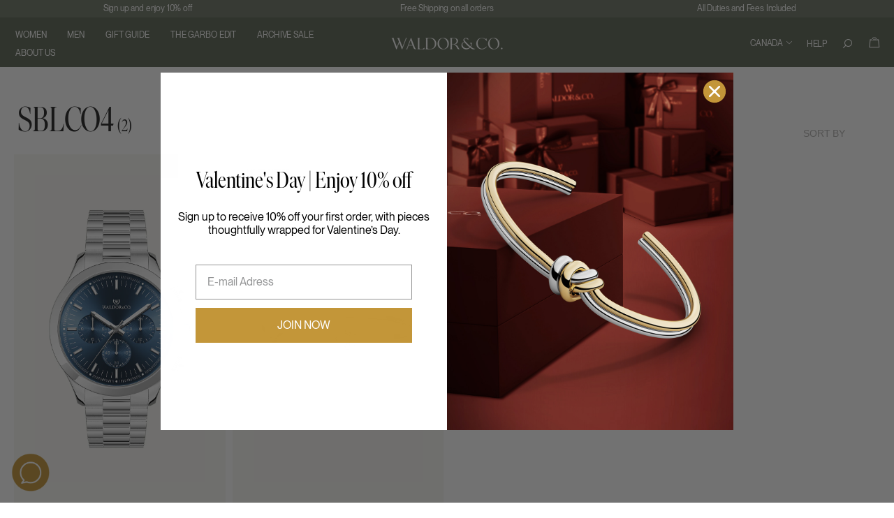

--- FILE ---
content_type: text/html; charset=utf-8
request_url: https://waldorwatches.liveagent.se/scripts/generateWidget.php?v=5.60.2.20260123071332&t=1769865555&cwid=4ok9bkgv
body_size: 45632
content:
<!DOCTYPE html>
<html lang="en-US">
    <head>
        <meta http-equiv="content-type" content="text/html; charset=utf-8"/>
        <meta http-Equiv="Cache-Control" Content="no-cache"/>
        <meta http-Equiv="Pragma" Content="no-cache"/>
        <meta http-Equiv="Expires" Content="0"/>
        <meta name="robots" content="none"/>
        <meta name="referrer" content="no-referrer">
        <meta name="viewport" content="width=device-width, initial-scale=1, maximum-scale=1">
        <title></title>
                    <link href="/themes/contact/material/contact.css?v=5.60.2.20260123071332" rel="stylesheet" type="text/css"/>
                    <link href="/static/webpack/liveagent-common-bundle/bundle.e3f8621f3498fb9699e2.css" rel="stylesheet" type="text/css"/>
                                            <style>
                    .ContactHeader {height:125px;}
.ContactBody {top:125px;}

  .CloseButton {background:url('/themes/contact/_common_templates/img/form-cross-black.svg') no-repeat; opacity:0.6; background-size:contain;}
  .CloseButton:hover {opacity:0.9;}
body {font-family:"Lucida grande","Lucida Sans Unicode",Arial, Verdana;}
input, textarea {font-family:Arial,Verdana,Helvetica,Geneva,sans-serif;}
.SuggestionVotesBox .Status {font-family:Arial,Verdana;}body::-webkit-scrollbar {
    -webkit-appearance: none;
    width: 12px;
    height: 12px;
    border-radius: 10px;
    background-color: rgba(200, 200, 200, 0.3);
    -webkit-box-shadow: inset 1px 1px 2px rgba(0, 0, 0, 0.25), inset 0 -1px 0 rgba(0, 0, 0, 0.07);
}
body::-webkit-scrollbar-thumb {
    background-color: rgba(0, 0, 0, 0.2);
    border-radius: 10px;
    -webkit-box-shadow: 0 1px 2px rgba(0, 0, 0, 0.1);
}
body::-webkit-scrollbar-button {
    width: 0;
    height: 0;
    display: none;
}
body::-webkit-scrollbar-corner {
    background-color: transparent;
}

.Button.Send:before,
.Button.Chat:before,
.Button.Call:before {
	background: url('data:image/svg+xml,%3Csvg%20xmlns%3D%22http%3A%2F%2Fwww.w3.org%2F2000%2Fsvg%22%20xmlns%3Axlink%3D%22http%3A%2F%2Fwww.w3.org%2F1999%2Fxlink%22%20x%3D%220px%22%20y%3D%220px%22%0A%09%20viewBox%3D%220%200%20100%20100%22%20enable-background%3D%22new%200%200%20100%20100%22%20xml%3Aspace%3D%22preserve%22%3E%0A%3Cstyle%20type%3D%22text%2Fcss%22%3E%0A%09.st0%7Bfill%3A%23FFFFFF%3B%7D%0A%3C%2Fstyle%3E%09%20%0A%3Cpolygon%20class%3D%22st0%22%20points%3D%2235.1%2C37.2%2035.1%2C47.2%2056.4%2C50%2035.1%2C52.8%2035.1%2C62.8%2064.9%2C50%20%22%2F%3E%0A%3C%2Fsvg%3E') no-repeat 35% center;
	background-size: 100px 100px;
}
.Button.Send,
.Button.Chat,
.Button.Call,
.Button.SuccessCloseButton {
 	background: #C39639;
}
.Button.SuccessCloseButton:before {
	background: url('data:image/svg+xml,%3Csvg%20xmlns%3D%22http%3A%2F%2Fwww.w3.org%2F2000%2Fsvg%22%20xmlns%3Axlink%3D%22http%3A%2F%2Fwww.w3.org%2F1999%2Fxlink%22%20x%3D%220px%22%20y%3D%220px%22%0A%09%20viewBox%3D%220%200%2016%2016%22%20style%3D%22enable-background%3Anew%200%200%2016%2016%3B%22%20xml%3Aspace%3D%22preserve%22%3E%0A%3Cstyle%20type%3D%22text%2Fcss%22%3E%0A%09.st0%7Bfill%3A%23FFFFFF%3B%7D%0A%3C%2Fstyle%3E%0A%3Cg%3E%0A%09%3Cpath%20class%3D%22st0%22%20d%3D%22M16%2C1.6L14.4%2C0L8%2C6.4L1.6%2C0L0%2C1.6L6.4%2C8L0%2C14.4L1.6%2C16L8%2C9.6l6.4%2C6.4l1.6-1.6L9.6%2C8L16%2C1.6z%22%2F%3E%0A%3C%2Fg%3E%0A%3C%2Fsvg%3E') no-repeat center center;
	background-size: 30px 30px;
}
.InputFileView .DiscardButton {
	background: url('data:image/svg+xml,%3Csvg%20xmlns%3D%22http%3A%2F%2Fwww.w3.org%2F2000%2Fsvg%22%20xmlns%3Axlink%3D%22http%3A%2F%2Fwww.w3.org%2F1999%2Fxlink%22%20x%3D%220px%22%20y%3D%220px%22%0A%09%20viewBox%3D%220%200%2016%2016%22%20style%3D%22enable-background%3Anew%200%200%2016%2016%3B%22%20xml%3Aspace%3D%22preserve%22%3E%0A%3Cstyle%20type%3D%22text%2Fcss%22%3E%0A%09.st0%7Bfill%3A%239E9E9E%3B%7D%0A%3C%2Fstyle%3E%0A%3Cg%3E%0A%09%3Cpath%20class%3D%22st0%22%20d%3D%22M16%2C1.6L14.4%2C0L8%2C6.4L1.6%2C0L0%2C1.6L6.4%2C8L0%2C14.4L1.6%2C16L8%2C9.6l6.4%2C6.4l1.6-1.6L9.6%2C8L16%2C1.6z%22%2F%3E%0A%3C%2Fg%3E%0A%3C%2Fsvg%3E') no-repeat center center / contain;
}
.Kb-counterWithKb:before {background: url('data:image/svg+xml,%3Csvg%20xmlns%3D%22http%3A%2F%2Fwww.w3.org%2F2000%2Fsvg%22%20xmlns%3Axlink%3D%22http%3A%2F%2Fwww.w3.org%2F1999%2Fxlink%22%20x%3D%220px%22%20y%3D%220px%22%0A%09%20viewBox%3D%220%200%2016%2016%22%20style%3D%22enable-background%3Anew%200%200%2016%2016%3B%22%20xml%3Aspace%3D%22preserve%22%3E%0A%3Cstyle%20type%3D%22text%2Fcss%22%3E%0A%09.st0%7Bfill%3A%23FFFFFF%3B%7D%0A%3C%2Fstyle%3E%0A%3Cg%3E%0A%09%3Cg%3E%0A%09%09%3Cpath%20class%3D%22st0%22%20d%3D%22M2.9%2C8.8v2.9L8%2C14.5l5.1-2.7V8.8L8%2C11.7L2.9%2C8.8z%20M8%2C1.5L0%2C5.8l8%2C4.3l6.5-3.6v5.1H16V5.8L8%2C1.5z%22%2F%3E%0A%09%3C%2Fg%3E%0A%3C%2Fg%3E%0A%3C%2Fsvg%3E') no-repeat center center;}
.Kb-counterWithKb {background: #C39639}
.KbSidePanel-icon, .PopupPanelClose {
	background: url('/themes/contact/_common_templates/img/form-arrow-left.svg') no-repeat center center;
}
#kbCounter {background: #C39639; color: #FFFFFF}
.PopupPanelClose:hover{background-position: center center}
.E_KbArticleBody {font-size: 14px;margin:0}
.PopOutButton {
	background:url('data:image/svg+xml,%3Csvg%20version%3D%221.1%22%20id%3D%22Layer_1%22%20xmlns%3D%22http%3A%2F%2Fwww.w3.org%2F2000%2Fsvg%22%20xmlns%3Axlink%3D%22http%3A%2F%2Fwww.w3.org%2F1999%2Fxlink%22%20x%3D%220px%22%20y%3D%220px%22%0A%09%20viewBox%3D%220%200%2016%2016%22%20enable-background%3D%22new%200%200%2016%2016%22%20xml%3Aspace%3D%22preserve%22%3E%0A%3Cstyle%3E%0A%20.st0%20%7Bfill%3A%23333333%7D%0A%3C%2Fstyle%3E%0A%3Cg%3E%0A%09%3Cpath%20class%3D%22st0%22%20d%3D%22M13.8%2C13.4H2.6V2.2h5.6V0.6H2.6C1.7%2C0.6%2C1%2C1.3%2C1%2C2.2v11.2C1%2C14.3%2C1.7%2C15%2C2.6%2C15h11.2c0.9%2C0%2C1.6-0.7%2C1.6-1.6V7.8h-1.6V13.4z%0A%09%09%20M9.8%2C0.6v1.6h2.9L4.8%2C10L6%2C11.2l7.8-7.8v2.9h1.6V0.6H9.8z%20M9.8%2C0.6%22%2F%3E%0A%3C%2Fg%3E%0A%3C%2Fsvg%3E') no-repeat center center;
}
.PopOutButton:hover {background-position: center center}
.KBPadding {padding: 0 20px; word-wrap: break-word;}
.Avatar.AvatarUnknown {background:url('data:image/svg+xml,%3Csvg%20xmlns%3D%22http%3A%2F%2Fwww.w3.org%2F2000%2Fsvg%22%20xmlns%3Axlink%3D%22http%3A%2F%2Fwww.w3.org%2F1999%2Fxlink%22%20x%3D%220px%22%20y%3D%220px%22%0A%09%20viewBox%3D%220%200%2016%2016%22%20style%3D%22enable-background%3Anew%200%200%2016%2016%3B%22%20xml%3Aspace%3D%22preserve%22%3E%0A%20%3Cstyle%20type%3D%22text%2Fcss%22%3E%0A%09.st0%7Bfill%3A%23666666%7D%09%0A%3C%2Fstyle%3E%0A%3Cg%3E%0A%09%3Cpath%20class%3D%22st0%22%20d%3D%22M15.5%2C14.8l-0.7-2.5c0-0.1-0.1-0.1-0.1-0.1c-0.4-1.4-1.6-2.4-2.9-2.8l-0.2%2C0c-0.3-0.1-0.7%2C0-0.9%2C0.3%0A%09%09C10%2C10.4%2C9%2C10.5%2C8%2C10.5c-1%2C0-2-0.1-2.7-0.9C5%2C9.3%2C4.7%2C9.2%2C4.4%2C9.3L4.1%2C9.4c-1.1%2C0.3-1.9%2C0.9-2.5%2C1.8l-0.3%2C0.7%0A%09%09c-0.1%2C0.1-0.1%2C0.2-0.1%2C0.4l-0.7%2C2.5c-0.1%2C0.3%2C0%2C0.6%2C0.2%2C0.8C0.8%2C15.9%2C1.1%2C16%2C1.4%2C16h13.2c0.3%2C0%2C0.6-0.1%2C0.8-0.4%0A%09%09C15.6%2C15.4%2C15.6%2C15.1%2C15.5%2C14.8z%22%2F%3E%0A%09%3Cpath%20class%3D%22st0%22%20d%3D%22M8.1%2C9.3c2%2C0%2C3.9-2.5%2C3.9-5.4c0%2C0%2C0%2C0%2C0-0.1C12%2C1.7%2C10.3%2C0%2C8.1%2C0C6.7%2C0%2C5.5%2C0.7%2C4.9%2C1.8L4.5%2C2.4c-0.2%2C0.5-0.3%2C1-0.3%2C1.5%0A%09%09c0%2C0%2C0%2C0%2C0%2C0.1C4.3%2C6.9%2C6%2C9.3%2C8.1%2C9.3z%20M11.3%2C3.9C11.3%2C3.9%2C11.3%2C3.9%2C11.3%2C3.9c0%2C2.6-1.5%2C4.8-3.2%2C4.8c-1.6%2C0-3.1-2-3.2-4.5%0A%09%09c0.4%2C0.1%2C0.9%2C0.1%2C1.3%2C0.1c0.7%2C0%2C1.3-0.1%2C1.9-0.3C8.6%2C3.8%2C9%2C3.4%2C9.3%2C3c0.4%2C0.4%2C1%2C0.6%2C1.5%2C0.6c0.1%2C0%2C0.3%2C0%2C0.4-0.1%0A%09%09C11.3%2C3.7%2C11.3%2C3.8%2C11.3%2C3.9z%22%2F%3E%0A%3C%2Fg%3E%0A%3C%2Fsvg%3E') no-repeat center center;}@font-face {
    font-family: 'PP Neue Montreal';
    src: url('https://cdn.shopify.com/s/files/1/0474/6579/1639/files/PPNeueMontreal-Regular.ttf?v=1704892873') format('truetype');
    }
 @font-face {
font-family: 'Ivar Display Condensed';
src: url('https://cdn.shopify.com/s/files/1/0474/6579/1639/files/IvarDisplayCondensed-Regular.ttf?v=1705422049') format('truetype');
}
.FormTitle {
font-family: 'Ivar Display Condensed', arial, serif;
font-size: 20px !important;
}
body {
    font-family: 'PP Neue Montreal', sans-serif;
    }
                </style>
                                        <script src="/static/webpack/liveagent-common-bundle/bundle-374aeb11714fdd5ecc49.esm.js" type="text/javascript" ></script>       
                    <script src="/static/webpack/liveagent-common-bundle/stringutils-dfbf3ef97eb5478a04fc.esm.js" type="text/javascript" ></script>       
                        <script type="text/javascript">
            window.LiveAgentTrackerXD=function(){var e,r,t="LA_POSTMESSAGE",n=1,a=this;return{postMessage:function(e,r,s){if(r){"string"==typeof e&&(e=[e]);var o=t+JSON.stringify(e);s=s||parent,a.postMessage?s.postMessage(o,"*"):s.location=r.replace(/#.*$/,"")+"#"+ +new Date+n+++"&"+o}},receiveMessage:function(n){var s=function(e){try{if(e.data.toString().substr(0,14)!==t)return;var r=e.data.slice(14),a=function(e){var r=e.match(/:\/\/(www[0-9]?\.)?(.[^/:]+)/i);return null!=r&&r.length>2&&"string"==typeof r[2]&&r[2].length>0?r[2]:null},s=new Array;void 0!==n.serverUrl&&null!==n.serverUrl&&""!==n.serverUrl&&s.push(a(n.serverUrl)),void 0!==n.tracker&&null!==n.tracker&&void 0!==n.tracker.url&&null!==n.tracker.url&&""!==n.tracker.url&&s.push(a(n.tracker.url));try{var o=JSON.parse(r,function(e,r){if("string"!=typeof r&&"number"!=typeof r&&!Array.isArray(r))throw new TypeError("Unsupported type");return r})}catch(e){return}(Array.isArray(o)&&0==s.length||-1!=s.indexOf(a(e.origin)))&&n.action.apply(n,o)}catch(e){console.log(e)}};a.postMessage?a.addEventListener?a[s?"addEventListener":"removeEventListener"]("message",s,!1):a[s?"attachEvent":"detachEvent"]("onmessage",s):(e&&clearInterval(e),e=null,s&&(e=setInterval(function(){var e=document.location.hash;e!==r&&(re=/^#?\d+&/,re.test(e)&&(s({data:e.replace(re,"")}),document.location.hash=""),r=document.location.hash)},100)))},receiveMessageFun:function(n){var s=function(e){try{if(e.data.toString().substr(0,14)!==t)return;var r=e.data.slice(14);try{var a=JSON.parse(r,function(e,r){if("string"!=typeof r&&"number"!=typeof r&&!Array.isArray(r))throw new TypeError("Unsupported type");return r})}catch(e){return}n.apply(n,a)}catch(e){console.log(e)}};a.postMessage?a.addEventListener?a[s?"addEventListener":"removeEventListener"]("message",s,!1):a[s?"attachEvent":"detachEvent"]("onmessage",s):(e&&clearInterval(e),e=null,s&&(e=setInterval(function(){var e=document.location.hash;e!==r&&(re=/^#?\d+&/,re.test(e)&&(s({data:e.replace(re,"")}),document.location.hash=""),r=document.location.hash)},100)))}}}();
        </script>       
            
        <script type="text/javascript">window["3883f8ac9f9b3d8fe1ba3589dfc978de"]="[[\"name\",\"value\"],[\"theme\",\"material\"],[\"langCode\",\"en-US\"],[\"title\",\"\"]]";window["d33b61743e1143c00f63cf4ed99de2ab"]="[[\"code\",\"value\"],[\"isStillSetDefaultBranding\",\"Y\"],[\"date_time_format\",\"MM\\/d\\/yyyy HH:mm:ss\"],[\"programVersion\",\"5.60.2.20260123071332\"],[\"thousandsseparator\",\" \"],[\"decimalseparator\",\".\"],[\"dateformat\",\"MM\\/dd\\/yyyy\"],[\"timeformat\",\"HH:mm:ss\"],[\"shorttimeformat\",\"HH:mm\"],[\"serverPort\",\"\"],[\"agentPanelUrl\",\"https:\\/\\/waldorwatches.liveagent.se\\/agent\\/\"],[\"post_max_size\",205520896],[\"upload_max_filesize\",134217728],[\"allowed_file_types\",\"\"],[\"chat_routing_time\",30],[\"chat_inactivity_time\",20],[\"call_routing_time\",60],[\"client_debug_logger\",\"\"],[\"jssip_logger_settings\",\"\"],[\"hostedDomain\",\"liveagent.se\"],[\"geoip\",\"Y\"],[\"theme\",\"ascent\"],[\"brandingText\",\"<p style=\\\"text-align:center;\\\"><img src=\\\"data:image\\/png;base64,iVBORw0KGgoAAAANSUhEUgAACUEAAAFQCAYAAACbRy1KAACamUlEQVR4nO3d3XHjxrb\\/\\/d956txL\\/wgEVvFedATDHcFgRzCYCExHYDoC0xEMJgJjIthUBKbuWUUogiNFsJ8LLHo4skDxBd2rAXw\\/VVO2yRHWskiCQPfq1f\\/z3\\/\\/+VwAAAAAAAAAAAAAAAADQV\\/[base64]\\/56bX8kSdt6t+4+IwBIx8H9yq1+PFe+\\/u9T1fp+Hn1Wc18jSZttvXu+4HgArjTNJjP9cwwi0\\/vjnbUOrovM87beba5OChiB\\/\\/nvf\\/\\/7wwPTbFLo+omG1JVjGry0m81C7w\\/09t2KC7nhswuG3DmNelvvSuccesdeu9U7f60Y0\\/kZP5pmk1LDvwZZMpDbbzZANffNonOZLvvszSTddJmIowf7Z21\\/nmVFEAwuAOk5GER8\\/c9bSfcRUnjS98HIjQ7OGWKCYdASuR8dkvWr\\/+Z7F+ghOzdmar6PZ\\/r+3dzVvcKDvn\\/XbtSMy206OjYABPPq\\/Hh78M8Y9yxvedT382lt\\/+T+BbjANJtk+j6mevhHkj5ESuP1eObff5hnw9j9owhKkqbZZCFpqeFMauw9qZlgX3snEpsVQi0l\\/eybSRBPknJufsdjmk1ySaV8zlG\\/iYK7i1iBy6d3\\/tof23q3CJ8NUmWf74Xi3SjE8k3SgpuPYbBCqKWG9z5FuxcdTLqIgUIgCps0mKkZSJzbP++88jnD\\/pxR25+1OGcMhl0HrOQ3eTUm+0H9Zx10MrD\\/ZmAfcGBjzHP7M5PfPdH+u3YtaT3G8X4A6bBiiNnBn0z9ulY8PKdu1Ny71H7pAOno+ef7UQfjmOKzjRF5swhK+vuGppT0MWI+IX1VM\\/n47J2IJxtELtWfE\\/R7HiXNx\\/66jpFdeFSK915+EF2KrjLNJs96v3DtaVvvsvDZIHXWmXKpfkx0HjPaAuwxsKK9lfr\\/PsXlXg8UrrkuBS5zUPA0UzOxOpR71kNP+j74yIRtz9n16krDW0DYN\\/uOBmsddIrh+xjojn1HF0r\\/+\\/mbmnNBxfgdgJCsKH6m7wWhQxwXetGPYx1rz2SAGA6KvWcH\\/xza\\/R5jmRiF1iKoPesK9XuUbML5ZVvvVt5JpGSaTVbqf1eoBzUdoJ69E4EPuyBZK\\/wAzG\\/bercMHGPQbILgy4l\\/\\/d\\/beleFywZ9MYAuhpw7RmAA71N070m2Il3NQELtmQyQKptQnR\\/8GdrA4qkeRBeL3hrgAsIhoaMBcIWDwqdC\\/fyOflRzfqYgCsDVDrZEnmvcXcH3xaZrdmbBEFizhfnBnyEWNJ7iUd\\/vnSrm3TEE7xZBSX9\\/wa\\/VzxsetlZq4byl2LXoAAVJwQuhXtQU2q0DHHtUptmk0ukTA9+29S4Plw36xlZXVerP9xXnjhHq4fsU8RwWRTGQgNE6WFGZa9yDi++hi0UPnbnoA37YPgs4wr6rCzVb1A\\/pe\\/pRTec+rsUBnMTOh7m+378w1vNP+7GOSiPqJDPNJguabvSbjeHmSr\\/DpadHNZ\\/vkoJH9NVJRVDS34VQlfp1A\\/SwrXdz7yRS1uMCt5848WLPbko26vb89KimiKHu8JijZNX0uzN\\/7P+N5cYJp3HYAvNSnDtGrKfXy4hvvyqdlZMYPPv+ztUMLtIp53xPar5XGHjsgR6Pr4wd3dgwevZ9vVB\\/uz6d46ukJffsAF47KHzKxb3LJb6puXcZbMGpfV+WzDv3jzUF2f8Z+rVO1170\\/bNd+aYCnO7kIigpWKFBSBNuaN7Xw4E6thfCP1j19n86Ohydxjp04baqbGOKf4i4BealniTNOHeMm71Pa\\/XnusrLQ8vjtf05xa2k2av\\/TvX80IYCBwzOweTBQvE+k0\\/68dyxbvl7t\\/rxvDFTf87XnC96oIfjKyHsuy0ds5H0bP8+U\\/PZPDSTz+\\/wRd87Ggx2Ag\\/Ys8ncpaRPvpm4oBgKgEfh04Oaa6CN\\/fdG36+JTjXT92unW32\\/v5kpnWvQQRZETbNJKSmjCKofHAqfXt8HbdT++Z4f\\/Hum\\/tRdUBCF3jirCErq1YAO2ymdoUevq0SHGLQ4c8u1NhRAdWyaTWqdfxH3uK13s+6zQd8l\\/H31oubcsfFOBP7sffqXdx6R7W\\/0n\\/XGYF7szgo2oXP4Z2b\\/TLlI6knft+mofVMBzmcDjIXCTR7szzMbNQVPG0l1F58XO2\\/f6vu5Yibpw7XHDWjfUa7kviU9HS\\/QScnrSbu1\\/fM51DWwTUzO7D\\/n+v69Huvzuf+s8d2MQbHP1sL+pHZvHRvFUMAIHRRHhCoCfdL3e5e1pE2s6\\/Y3xkPm8ls0ti+YKPvecfNgtwt2IEqY3dsXCtvd8lHfxyXW6uh+6ODeJ9P3z+5M6V6r7RdqrbiOQorOLoKSkp6APPR5W+9K7yT6pCevK8VtaNXBpDMFUB278jVh20u86cLuYqHRvQw\\/SPR92oVHfS8+2KgpQNj4pXM++27a\\/5krzcKoB32fdH32TQVoZwPBhf3peuXik2yLKjWTBpuOj\\/8uO1\\/M9f18keLqzK8awKTC0EyzyVLSr955XOj1oH60SbtzHHyfzxXn88l3MwbBJv5XSvM7zcuLmgm8pXciAMI5KAAtFPbeZZ1qQYAV62f6PiYSc+HHfuFXLxdyHCzAf9nWu1vfbHAoQjfqb7KCRo\\/[base64]\\/b9Q912f9p\\/tdYpbvtn\\/91zNvc9caTU2edH3YsfaNxWM3cVFUJI0zSYrST93lk2H+BK6XMqvq6R\\/cSOKY654\\/9J1KIBpNnnW5RdhrKpAq8SKdv+d4g0R\\/CX2Pj3Fvk35WgmvXAztYAVZrrQGEx7UDBJW3olgvOy8tlC3BQa93Ary4FxRKK2t8\\/aDjqu+FrMMReLXAd\\/UfOcPsqvRQUHUQmELLp4kLTXQ3yOGwyZvK4W7rn3Q98UTJ3WKPdiKdq7vHUlSKZD6pqYY6tk7EQCXs853C3V7rb5fqNTrwqdjDhZ+5Ap\\/n\\/OgZiHHOnCci721uIH5Z192XVOo28LG\\/Zhob4rz9iJs73kpthyGq6uKoCRpmk02Sm8FJB0ZrpTo6ypJ\\/48bUBxz4fZDbJ8ZQEeD\\/hSXoNWVRXZdedrWu8w5ByQskffpMY\\/[base64]\\/dIFyA1wetrtxusSts24ijEnmfvvak7ysXa99U+sUGU3P5T8pI37vnlGOazEZcASYQBt+lKNCK82v9oWbQ8dk7kbFJ4DqA7QiMjXMtFf71YMUzkmATYZW6\\/T6KNkmdUMdFukIBPRFw4UbvOsOEEmGRWFLFUEcW3LNjTUSBip8G\\/dkOuA3oNSiGQlRXF0FJwVaUXIMtlDpwYUedoCiCwnvOLIJ6kZQxkNE9G2DedXS4CQPIeEsiW4zQrQxHJfI+lb6v1h5E1xVvB11fFvJfNDD4ohLER\\/HT9SIWXJxqdK9BCmyi6E\\/HFH7b1rulY\\/zkUAyFMbD3eaXuugC4TkoffG5z+Vx70xUKSJjNB5TqvviJ7\\/EjAm\\/B9Shp4Tl+9U4DEIqgIghY\\/DSaz7YVlS+Uxvjl3qheA\\/jppAhKSm\\/7NIplujHNJmultYL1p6FW5qIbZxZBUbwQSMdFlL9s692qo2NhQBLpRsk2rTiq46LQS9AtKDArFlnI\\/14oqRWT6KcAg4yjL7xJtBhqyfV1HDbo\\/H+OKVAE1cLOdyuF\\/\\/6mExuisvvktbqb6ErmPJLARB6doIGEUCCRhsBbcLl0jjlhW2uKoAIKdA896s92AtdQb\\/mqptjx2TsRDFOXRVBznbcFVWh0DulAIhPMh7i4wFFndNxgm7WAptmkVnerb5629S7r6FgYmGk26eZC5jK8N3GSaTZ5lt8NJtdOkQQagL3Ek5pBhMo5D\\/SIDTKu1O1WjwxoHUiwGOpJTVeLtXciQ9fxvdG5kileSJUt4Fkq7LUaxYeIouMCqEc13xObDo7VKceJvIdtvZtHjAfgDYGuq9mmqQMBt+CK9vrYd8xaxwu6GGsLIND3+4OacYlNR8frtQSLobhPQjD\\/X1cHshP+166O14GZdwJDYF8MKb2umXcCSF52wt95UfMljwDsZqfLQf47OybwlkfH2LVjbPTLxjsBhLetd2ubFPmXmkEWL3eS\\/pxmkzXfnziFbW+\\/UXcFUI9qOvgWFEB9t6139bbeFZJ+ku85Yu9O0n+m2aSyiSSEU3sngHY24D5X2PuKG0m\\/T7PJhu9mhNJxAdRXSfNUJwy39e7ZCjxnijtunUWMBeANB\\/cuXRXZvEj6vK13c4parretdxu75\\/l\\/kn5T8\\/vtwgc19y5rWwQfhN0XrfV+R6t5qBzGyrZX3Ej6Vd1cyxx+tjcdHG8QDq6hMjUda70d3ifNnXPBwHRWBGWW6u5L7Voz7wQGZCFeV\\/TH7IS\\/s6JTXFCLnhwTw\\/DsGHvtGBv98uydAOJJqBjqg6S\\/ptlkZSu9gB9Ms8ncOtR0Ocj4y7bezRhkbGcTA3NJ\\/1bTjcnbR0kb64aDMDbeCeA4+1zOFH4i4F58NyOAg64VXXyf\\/9KXQuaDAuN\\/Kc53qldXP2D07N5lo+7uXSTpm6SMLeW796rQ4rO6O0d\\/kPRlmk3qaTZZdHk9ZQUYG4XfKhkHptnkdppNKkl\\/qrvv2a\\/is32UfUYXSmeR1r2aQseS+yR0pdMiKCsqWHV5zCvMvRMYCrvpXTmnsTfzTgDJm73z\\/IvSeT8PVd6TY2IYnr0TAE6w8U4A8b0qhvIsdPhZUm2r6oD9IONKzXb2XQ0yPkia0cL8dLZl5Uxprb6kg1wYz94J4DQ2EfA5Qqif1RQfziLEwsB1XAD1uY\\/f5XbdnanpOgJgQF7du3RVnPKiZjuzvA8Fn31mhRalnaO7LIa6k\\/S7pP+zoon80gNNs0k2zSalmvdYCtuDjYYtxKnVXVfqF0n\\/7ksxdwoOFml9VhrNUD6JMUx0pOtOUFJTXJDCB+WDdwIDsxKvKxJnAz\\/vTeQsuQAKx9rRhrhZuAnZ6ha9tnGMXTvGBtATB5Myv8jvevpGzRZ5bHs1cgerW3\\/u8LC\\/WYv5usNjjsKr1ZeeW\\/zu7TvILbwTGZjaOwGczlaM\\/6Tw39l3aj5vy8BxMHyluikM+Nz3jgnWdSSV71QAVwp077Lv\\/rTu8Jg4QaBiKKkpmvhzmk2ebcyjOGXcY5pNcit+2qm77RVxAituXKspZOu6s1vV0fFGxa4BMzW\\/R2+HY5i33smgvzovgkqpaxD7R3aH1xU9MX\\/n+ac+rmjrmTzgsYuAxwYuUXsngN6ovROAP7sGydS05fbCtlcjFqD7034F9bKj443WwVZcqXSw2HeFyrwTGYjaOwGcx7b0nCtO8fKv9nm7jRALA2PXdF10T\\/it7wVQe6G3t+S7EQgvUOfa\\/dbddH9ydlAM9Zu6vda6UfOd+EXSbppN\\/mvXWGvbinh58N\\/\\/VbP92qXFT\\/OOch4d6\\/BTq9uGF3y2O2CLtHJJ\\/1YaTVE+qukKNXfOAz0VohOUlE7XoNw7gYFZKY3Xde6dAJI1f+f5ZYQcRssGgrpqXfqWDww2Aeip2jsBpMEGFAr5bpG33\\/aKFVUjYe39N+p2BfWjWEHdOSso895Cc++DmqLJ3DsRwEPkQqgPagb4ZxFiYSDs\\/fJ7B4f6NsSCZuu0GGISL+v4eAAO2LltrW7vXZ4kzVkcnRb77skUdnvwD\\/bnZ0m\\/Hvw3IrPixlJN8VlX3Z9eJP3EZ7tb1k0rk\\/[base64]\\/TbLKhSQLOEaoTlJRG16A7VlF1biX\\/1\\/WeEx1es8\\/6sfa4ZZxMRm0RIUYRIQYAAMEdDPZ5d4WiwGGg7HXtcpWlJH22bmYI6KANPQOOw\\/DsnQAu51AI9YVCKLzHCgW6KBIohl7UbJ\\/hmZrJUgAJsg4xlbrpbnfo67bezYd+nhuCbb2rreAilW243nPrnUBf2HXtWh0vzFLT3e25w2PiDdZl6yel8bm8V9Oteu6cB3oiWBGUnXzKUMc\\/w9w7gSGx17VyTkPidcU\\/zY8896I0upgNll14dLVH+zF3XOTgldo7AQC4RiJdXyhwGBCbRNio2y0kpKYAquz4mDiCAcdhYHVy\\/9lrWEQM+cW2CwH+wbYzXnZwqAfrlDR4Np49VzeFUFkHxwBgDjrEfOz40Cze6KGDbbg8u2afosuCnsGyhVlf1O3CrK\\/bejf4Iu6U2L1QpjS6te23x1t6J4L0hewEJaVRdLDwTmCAlt4JiC3x8E\\/FkedKLoqCKwYaC+mrRxobwIAcdH35LL9iBwocBsAmEWp1Oyj7IuknCqB8HAw4ptDBYj\\/gWHgnAsRmk3K\\/RQz5iUIotFiom8nEZQfH6I0OC6Gya3MB0LCtu9fq\\/t6FxRs9lkjXbFzBFmat1f3CrF8obvRxsD3eV+9czK\\/TbFLa4gDgTUGLoLb1rpb\\/B4It8Tpmr6vnSnVJ+sjJDXvWteDYzdIqTibjZJ\\/FPGLInM8\\/UmDfhwDQGRuoncuv2GFf4LBwio8rHEwidLnK8kVNm\\/lNh8fEmQ4mbr3HV\\/boUoNR2ta7peKOh1EIhR\\/YWMiig0M9WjfSUem4IxSAK1gXj6637t7fu5QdHhNODrpmp94VCgcOurt96PjQn61TMhxZEdpn7zzMJ0lr5grRJnQnKCmNLfEK7wQGqPROQHSDwnfFkee+UqgQXK5ub1jfcyM+\\/wCAgbJik7l8Fx38zoqqfrHOPKEmETYdHhMXspWXhdKZBPg0zSYV5wmMUKG4XRs\\/2VYigNRdF6hVB8foJQqhAH9W4Ptrx4fl3mWADrpC\\/VtpbBH+N+6D\\/[base64]\\/kXGkUQt2pGZeYeSeCtMToBCX5ry65m2aTuXMOQ7Ryjs+WeNhXl9+1PP00xvbeMdlWhF23Nj3FB4sNAMBg2bY7nsUO92IgIWlWAMUkwsjYIHAqhVD780TmnQgQi40zxN6e8otNLmGkrBCui4nFBysCGrUrCqGyrnMBxsDmcdbqvkMM9y4jYYvF5vJdLIY3BOpMLUm\\/UACVroNO9ikUQt2oGZcovBNBOmIVQVXy\\/xAUzvGHqPROQLyuOL4KbhkphzErHGMvHGMDABCFDfj8JL\\/7KQqhEhWoAEqSCiYR0pdgIRQt6DE2C8X\\/bi75nI1a3tFx1h0dp\\/esEKqQ\\/7wFMGj23VWLAih0wBaL\\/Uucu5NgRSddd6aWpK\\/bercKcFx0yM6\\/M\\/nvCCY1hVBfKITCXpQiKLuhqGLEOiJ3jj849rrGXvn2WuEcH\\/7ylsdf5H\\/eGYPCMXbuGBsAgGgOVld5bUe9X1E1c4qPVwIWQH22tubogQSKJA9xnsCo2JjYInLYGzWFULeR48KZveYfOzrcpqPjDMLBdTaAAOzacK3uO8RI0oICqHGyrpwz+RZe3DrGTkLgAqgiwHERwLbe1bp8m+EQKISCpHidoCT\\/rdNueNMHUTnHv6ft\\/nhZK\\/i2G6iK9t5h2TajbVsRxnDHdgAAgLFIYHXVjaS\\/uKfyF7AA6g9azfdPoi3oZ96JADHYOTP29\\/K9\\/MdYEV\\/e4bGeOzzWINh36andFbNwmQDDErgA6jP3LuN2UHjxzSmFmVPcJAQsgHoUO4D0zhXbDIdCIRTiFUHZzYT3mz93jj84tkrYa0X6XuEcH36KI8+tIuUwZoV3AuK8DgYgAYxIIoMKDCQ4ClgA9W1b7xYBjosIbLxl4ZzGHoVQGJuFQ8xPLAganbzDY206PNZgWDHFHyf8Vc\\/FgEBvBC6AYvEGJDVjJNt6l+u08zc6ErAAar\\/F5XOAYyOwRMYsDzF+OXIxO0FJ\\/kUJH2kZHUTlHL9wjg8H77QCf6QVblj2+8+d05Cawd9b7yTgKvNOAABiSmRQgYEEBwELoB7FPVXv2UTQqV0sQtsXQmXeiQCh2XYsDw6h2RZvXOZdHYiJxXZWEO7xeQYGJXABFIs38A\\/2nkjlXmjQKIDCMfb6FUqjU7XE+OWoxS6CqiLHe0vhncAArZzj37HKdJSKI8+tIuUwZrnC3MheIvdOAACAmCiEGp+ABVAvkgoGGochwUKoiiINjMTSIeaNGPsYBRvzTGX8ZQxypTNxB\\/RO4AIoFm+g1cG9UKxzeBYpTjICFkBJ0oLGBsNgr+Nc6VxPfZlmk7l3EogvahGUDax+jRnzDYVz\\/MGxvXe929sVzvER3+LIc1WkHMas8E7gwMI7AQAAYkuoEGruGH8UptlkpTAFUFJTALUJdGw4sMH\\/X7zzMPdqOkLdeicChGTdoJ4cQn\\/ie3gUZt4JjIldY+fH\\/g6dDoG32WdjrTAFUC+SchZv4Bi7F5orTvFFFiFGMqzAMVQB1Fe2uByWBAuhKpqpjE\\/sTlCSVDrEPHTPGz2IlXP8wjk+IrLP8F3L01+5GQrLbmg\\/eOdxgPM6AGCUEimEYiAhIFtp+XOgw\\/+xrXdVoGPD0bbereS\\/AG3vXixSwTgsneKunOIinqzLg3Hd9j4rbPztyF\\/J4mQC9IcVvVcK17musMX4wFEJFl\\/03kGHtxAexSL3QbLP4sI5jb0bNQu0Mu9EEE\\/0IijH1VGHCuf4Q1Q5x7+ZZpPcOQfEszjyXBkphzErvBN4Q+GdAAAAHg4KobwG+PYDCTOn+INl3T1CrbR8lN+EPSLY1rtC0jfvPMwH29IRGCxbve7xXXzP9rSDN+\\/4eLcdH2+QtvVuKenBOw+gD6wAaq2m+D0EFm\\/gLBRCdSdSgeNzoGPD2cE2lSm4UbOQ89Y7EcTh0QlK8i+YyZ3jD459SXkPsObO8RFP3vL4kxVaIqzCO4E3FN4JAADgJaFCqFun+INjRWVVwBAMNI5DIf+t6\\/c+TbPJwjsJILDSKe7SKS7iuO34eLOOjzdkhZhAB06xUrgCqMdtvVsEOjYGLEIhVBbouMk4KHBs25XlWr\\/Y64QBs0IoOlUjOq8iqJVT3L07ugYFUTnH\\/8TEy\\/DZCse2qvMyXibjZB0JQl30XoNucACAUTsY4PNCIVRHIqy0\\/I2BxnGwQrdc6Uzg\\/s41OwaudIp7RzeoQeu6sGDW8fEGy7beWr7x1CxqIkDCptlkJelToMO\\/iIXvuELgQqgU50i6tlK4AscH28YdI2CdqlPpsEmn6pFwKYKyGwjv1Yi5c\\/zBcWz9fSh3jo\\/w8iPPlZFyGLPiyHNsdQoAgCMb4PNsM30vrse6UCncgOqjbe+CkbDxl9w5jUMl22diqOx72Gu8c+EUF\\/0z806gT2yC9vWk3W38TID0WAHuzwFDLO1aFrgYW+Ndxrr4hixwLAIdG+nK5T+HuPeJRSTD59UJSvIfHM9ZpRxE5Ry\\/cI6PgKbZJJP0seXpb9wUhWXnzLzl6W\\/y7\\/L3kfM6AGDsbGHCb44pfLTVwLjANJssJX0IGKIIeGwkyrYM\\/8U7D3OjphDq1jsRIJDSKe69dW7GgAQ6V95zDj5b4Z0AkBorav8SMARdYtAZCqHOY9eUvwcMsWIub3wOOlWn4gsLtIZtzEVQN0rrwzYUlXP8D1Yog2HKjzxXRcphzHK1b8tSyf+8LjEwBQCArNPPN8cUfmZF1flsm7BfA4ZgG7wRs0kkz\\/PCoXv5L6AAQqkcYxeOsRHGLNBx80DHHSSbqPVcZAAkxQop1wFD0CUGnbN74bzLYw5xLtI+31XAEHSnHrEEOti\\/VrE4YLjciqCs4s97AK5wjj8423pXyb+aunCOj3AWLY+\\/WNcDhFW0PP6yrXcl53UAAJJSyHcL8hUrqk5ng6dlwBBPougEzXkhpfbzC+8kgK5ZsYTX5+wTg\\/g4Ue6dQA+t9P2zPfNLA0hCpfaFsl1gGzwEYR1yuyzAyDo8Vioqhf18LwIeGz1gc7lfvfMwd0qjuQMC8OwEJfl3bqFrUBilc\\/zCOT4CsEm0u5anq3iZjJOdK9u2ZqkO\\/r0Mncs77plwBQDg70UnhfwWKLDl1XlKBR5otPcERizB9vNLrt0xUJVj7NwxNvrjI9do57Hv0KX9561bIoCzCNt3sw0egrICDLr7vSHC5\\/urFaIBC6WzQOsjC7SGKYUiKLoGDU\\/pHP\\/O9qzFsCyOPLeKlMOYFUeeW+3\\/xbrBeV+8LJzjAwCQBGszvXBM4V7+9wbJizSRUAU8PnrEzgupDPrfiHMEhmntGDt3jI1+yb0T6BubOPce8wLc2JxLyO27JcZ1EYFtx5ZKJ5ok2OKUkJ\\/vF\\/H5hklwgdbvLNAaHtciKHuTV545iCKoztmgqvcNYeEcH93LWx5\\/svccwipaHn\\/r918FzeR9uXN8AACSkUCb6Y\\/TbFI4xk9ahIFGiYFGvGKD\\/g\\/eeZj7aTZZeScBdMm58JQOPzjVwjuBnlp6JwB4sO+WKnCYPxjnRyzbeldIerzyMLPrM\\/EX6fO9ojs1DiW2QEtigdbgeHeCkvwny+kaFEblHD9n0Gc4bOKsbXuQVbxMxsnOkW1bEa5OfCymGyZbAQD4wUK+ixRWrKhqVQY+\\/lcmEtCikH9n7r2fGZfBAF07qXaNuWNs9Mc912fnswUGt85pAB5Khd2++0UUGSK+ua67J7rtJg13S7XP\\/[base64]\\/FSCdc3y09w4AAFASbaZZUXUg0jZ4X7lWxjHberdSOqsu75RWURZwrbVj7LljbPTLJ8ZOLrL0TgCIxc4Rq8Bhnuy6FIjOxkp+8c7Dg839lIHDPFkXReBNKS7Q8k4A3aAIqkHXoDBK5\\/gfuJEfhPzIc2WkHMYsV3ur4\\/LIz1VdJ3KB3DsBAABSYm2mPRcqsKLquzJCjGWEGOi\\/QumsumRbPAzJxjH2PYs9ByX0OXoZ+PiDQzcLjMxKYbfBkzgPwZkV4X294Edn3WYS3UJht8GT+HzjBIkt0GIR50AkUQRllbZPzmksnOMPUeWdgHhdh2DR8viLbaeJsBYtjx\\/9\\/duA0CU3Dl1aOMcHACBFhXP80jm+u2k2WSj8Nnh0gcJJElx1ufJOAOhCAufgmXN8dGcT+Ph0gwLwpmk2yRV+G7xHusQgEQudP099230acUTqTk0XKJxj4Z3AgV+5Pu6\\/JIqgTOkc\\/[base64]\\/[base64]\\/k5QqgyQgzgLFaEcepc9SxcJmFE7E69ihADw1R4J3Bg5Z0ALpdMEZQpnePTNahj1kKyck7jE0UQ\\/[base64]\\/grn+AAApGoh3\\/uvlWPsqCK1m5foAoUr2CKmhXMah1beCQA9FnpyC5HYuTnWtiDLEW9ZDEDctwDS33MaS+c0OmfNIhYRQpV2\\/QJcqvBO4MCCRiv9lFQRlKmc49M1qGNWtem9h+fCOT7OYAMuH1ue\\/sYFVFh2DmzbquWS3395TT4d+MAgHgAA\\/2QDeyvHFMa0omoZIcaT3XsBF7PFad7373sfbDsWoJc4J6ND60hxRrllMYBGxG2yXugChdRt691K\\/ou7u7ZSnO5VqwgxMGA2Xvmbdx7mRryneynFIqiVdwKia1AIpXP8e4ogeiU\\/8lwZKYcxy488V15wvEr+Xf4K5\\/gAAKRqJd+Ch8GvqLLV1DE6cqwixMA4FN4JHCi9EwD6ii0lB2UdMdYHtsUDRmsh7luAQ8V7f6EvizZsfrRt4XuXHqyABbjWSv7zinufqDHon+SKoLb1biP\\/VYcL5\\/hDVHonIF7XPlm0PP6yrXdVxDzGatHy+EW\\/f+scdfbPdaxwjg8AQJLse3rpmMKNc\\/[base64]\\/bppNcucc8L7FkefKSDmM2eLIc+WlB7XV5N4XK4VzfAAAUrYcefxQlpHilJHiYCTs+v2rdx6GblAAEP+7\\/sM0mywjxwTgwCZ1f40UrowUB+hS4Z3AlZaR4pSR4mBclt4JHFh6J4DTJVkEZV2DvjmnkTvHHxxbYe69f2fuHB\\/vy1sef7TtMhFW3vJ4F7\\/\\/8sqfv9Yna+0MAABeSaAb1OBWVEXsAvVkBStA15beCRxYeicAAM4qh5i\\/0lUbGIVlpDjct6CX7H3bNmc9j5fJ+SJ2gZL8538wQAmMVx4a3NjlkCVZBGUq5\\/[base64]\\/POBfHXDn\\/\\/ZUfHudT9UCZXAQAIZDny+F0pIsV5YrUlQkqsG9QHtmUCMGaOi4Y\\/TLPJ0iEugIBsPHgRKdw3u64E+mypf34P38ZP42SLiLGqiLEwTkvvBA4svBPA+yiCel\\/uncAArZzj30+zycw5B\\/xTfuS5MlIOY5Yfea7qME4l\\/y5\\/C+f4AAAkK4HVVb1fiGJFGh8ihasixcG4rbwTOFB4JwD0yLN3AgiidIr7K9uSAoOzUNPtLYYqUhwgGFsovnr18Cx6IqdbRIrzSJEjQktgvPLQwjsBvC\\/pIihb0fronMbCOf4QVd4JiIHTFC1aHn\\/Z1rsqYh5jtWh5\\/KnL37\\/dKHR2vAvlzvEBAEjdyjn+wjn+tYqIscqIsTBSNjbjva313mC2zQRCo1PgYK0cY5csLAUGpYgYq4oYCwhppXQKMVpNs0mheEWOZaQ4wNI7AXNjnzEkLOkiKFM6x6drUMesIvibcxqFc3wcsM\\/YXcvTZbxMxskmEe5bnq4ChFwFOOY57li9CADAUaV8OzcuHGNf5Z0thrvGVniIaemdwIHCOwEA8OK8TemNmkKoW6f4ADpik7dt4\\/Fd+2YLY4Hes\\/fy0jmNUywixlpHjIVxq+S\\/08zewjsBHEcR1GkK7wQGqHKOf0MRRFIWR54rI+UwZosjz626DmaTdd6rJQrn+AAAJMsG9UrHFPq8omoRMVYVMRZGblvv1vLv1L1XeCcAnCHzTgCDtHSMfS+uQYAhKCLGqiLGAoJ7tS3XrV8mb7OmA22L3rvG4ixE07IlpRea6CQu+SIoe0PTNWhg7CLBu1qzcI6P7\\/KWxx+5gIoib3k85F7Oq0DHPdVHVi4CAHDUyjn+wjn+pYqIsdYRYwGS\\/3lhj86u6JPMKW4qW1giAOduUJL0YZpNVo7xAVzBJm0\\/RAxZRYwFxLK0f8YqNjrHImKsKmIsQEqrccbCOwG0S74IypTO8ekaFEblHJ8iiAS8szdxGS+TcbJzW1vr41XA0FXAY5+q8E4AAIBU2eSa5wRq71ZUTbPJXPG2lNC23lWxYgFSMouZ9grvBADA2dI5\\/s897twJjN0iYqwHtsLDEL3qBpWaPGKsdcRYQAqLAQ7l1BmkqxdFUDa46\\/1lUjjHH6KVdwLidU1BfuS5MlIOY5Yfea4KFdQuVOjyBwBA2krn+Avn+OcqIsbyvo7CeK28EzAfp9kk804CSNjaOwGElcgE0BcrAgfQEzZZm0cMWUWMBcRWeifw2jtNBzrH4iw4Kb0TMDeK+52KM\\/SiCMpUzvHpGtQx2+aM4rYRs0Hrjy1Pf2OVSFh2TvvU8vTXCL\\/\\/[base64]\\/+x4rQpnOMDAJC60jl+7hz\\/VHnEWC9MJsBZ6Z2AuWewEWi18U4AcWzr3VL+nfbvJK0phALS9s6uDCGsI8YCvJRKpwNnHjneOnI84FAl\\/yYLe7l3Avin3hRBmZVzfLoGdSyRVaSFc\\/xRss9S24rIKl4m42S\\/\\/\\/[base64]\\/QFc7xB2db70r5t6wrnOOPUd7y+KN1CENYRcvjDw6\\/\\/zJyvNfYsxcAgOMq5\\/iFc\\/z35JHjrSPHA96y8k7AMNiIlM2c4q6d4sLXQv7jq5L0aZpNVt5JAPiRQ4HEE2P8QFTzyPHWkeMB\\/2ALAehSjTf1qgjKlM7x6RoURuUcP\\/ltNoZkmk0KSTctT6\\/iZTJOdg5r+\\/2X8TJxjfla7p0AAACpssFrz86NqRc5xNwKj5bzSEIC54VDuXcCQIvMKe7aKS4c2eLhwjmNvZ9t7A9AOvLI8daR4wFjl0eOt4kcD2hTeidgcu8E8KPeFUElUtVXOMcfopV3AuJ1jSk\\/8lwVKYcxK1oef5HD798G6r7FjvvKwjk+AACpK53jz53jv8lhgUwqRSeA5H9e2Cu8EwBazDyCUiw7Xtt6V0n6wzsP84VCKCApReR4m8jxgNGyBg9RF2eJzzjSUXonYD7QbCUtvSuCMqVzfLoGdWxb7zaiuG0UbBV\\/2wXZVyuIQSDvXBBXjr\\/\\/0inu3t00m8yccwAAIGWVc\\/zcOX6bPHK8TeR4wDGVdwLmnjEaJCrmtkN7Dw4xkZal\\/MdY975Ms8ncOwlg7Ow6KfZ30jpyPGDM5pHjvbDdJVJBl2q0oQjqcoV3AgO0co5\\/TxFEFPmR56pIOYxZceS5MlIO\\/[base64]\\/zinYe5kbSmEApwlUeO5z13B4zNPHK8deR4wHsq7wRM7p0AvutlEZQpneOzdVLHbKWS9yrS3Dn+oNlnpm2iqIqXyTjZ77+t9XEZL5NWpXP8m2k2KZxzAAAgZZVz\\/Nw5\\/[base64]\\/3CjZmu8W+9EgDGx66ObyGHryPGAMZs7xKwdYgLvKb0TMHPvBNDobRGUDbRVzmnkzvEHx7ZD8y5uy53jD1ne8vijVeoirKLl8YeEfv+lc\\/[base64]\\/dfn76pxG4RwfAICUrZ3jz53j780dYj47xATeZV1lvcdmpHTOD0DuELN0iIkIptnkdppNimk22Uj6S03Hp74VPr1GIRQQz4fI8djCG4jEmjnE7gJZR44HnKPyTkBNA52ZdxLoeRGUWTnHp2tQh+zm96N3HpIW3gkMiX1G2l7Xr9wYhfXO56pK8PdfOce\\/m2aTuXMOAAAkyRaieG5fPXeMfWjmEHPtEBM4VeWdgNLbMhMj5DQZ9SKKoAZnmk2yaTZZqpls\\/KKmcGhIKIQCAnOahN04xATGau4Qc+MQEzjV2jsBM\\/dOAMMogqq8ExBdg7pUeCdg7qjU7FR+5LkqUg5jVhx5royUw8m29a6S\\/0rywjk+AAApWzvGTqXIYe4Q89khJnCqtXcCZuadAEZv4RAzxcVNuJAVP5WSdpJ+Vf+7Ph1DIRQQ1twh5sYhJjBWM4eYzw4xgZPY3GIKZt4JYABFUNZ2\\/ZtzGgvn+ENSeCdwYOGdwIAsWh5\\/SuhLaciKlseftvVuHTGPc1TO8XMG4QAAaLVxjj\\/zDG7XCLG7fOy7cAFJSui+bu6dAEYvd4i5dIiJjr0qfvp0wSGe1IyR\\/\\/bqz1f5LzQ75l7+Y0DAUM0dYj47xATGauYQc+0QEziHd82IRBFUEv7XO4GOVPLdQu1umk1mDEpfxzovpdTaOfdOYAjsdW2bJKriZTJO73yuVvEyOdtK0s+O8W\\/UnANKxxwAAEjVWk1nAi8z+V5HzhxjAyl7kPTBOYeZc3yMmG2rHrtI9sEWiKKnrLh6YX\\/O7fr0oGbcYv3e+8Denwv5jqG3+TDNJuW23hXeiQADM3OIuXGICYyV970XkKK1\\/K93U6p1GK3ed4KSpG29KyW9OKexcI4\\/BIV3Aq\\/[base64]\\/rwe9\\/5Rz\\/wzSbZM45AACQKs9i5Zlj7BTiA6mqvBOQmi2lvHPA+Nj7LvaK44cECpNxgWk2uZ1mk0rSnzqvSOFBTfFTcemYjhVDzSX9csnPB0YhFNCdmVPcjVNcYGxmHkG39e7ZIy5wKtu1y7txjsTYoTuKoLpD16Ar2Mqnc1s+x\\/CRAdTL2Wei7XVdxctknN75XFXxMrlY5Z2A6PIHAECbjWPsG+drdI\\/YG4eYwFlssDEFM+8EMEoLh5hLh5i4ko3V1DqvaO5F0r+t81PdRR7bereS9JOkpy6O1yEKoYBuzD2CUiABRJM5xEyhsAQ4xdo7ATEu4W4wRVA22Oa9dVLuHL\\/Pcu8Ejsi9E+ix\\/MhzVaQcxqxoefzFthFNmt00f3VOI3eODwBAqjbO8WeOse8dYj47xAQukcIWSzPvBDAutuVQETnsV7pA9Yt1fyrVdH86ZyHog6RsW++qrnOy8fSZ\\/MfUX6MQCrhe5hCTAgkgnrlDzI1DTOASa+8E5PM9jAODKYIypXN8ugZdwAaLPrU8\\/SL\\/QdSFc\\/xeeqcV\\/FdWhYRln6u2338VL5OrVc7x72yVJgAA+NHGOf7MI+g0m7jEBXpk7Z2AKIJCfAvF726+jBwPV7AxsrXaxz\\/b\\/Gbdn567zmnPjj2X\\/yK01yiEAq6TOcTcOMQExirzTgBI2No7AUkfvBMYO4qguld4J9BD+ZHnKvm\\/rnfTbDJ3zqGP8iPPlZFyGLPiyHOrSDlczVY6erdmz53jAwCQoo1z\\/JlT3Mwp7sYpLnCutXcCkm69E8B4WHHLInLY37raEg3hWQH1Rud3kvy8rXfLrvN5y7bePW\\/[base64]\\/h0DTqDXZC3rYR62ta7jU2wVLFyapFTBHE6W+XW9rqW8TIZp3d+\\/6t4mXSm9E5AdIMCAOAtG8fYXkUOmVNcoBfs\\/v3ROw\\/HyT+MiN17n7u92bWKkFujoTtWuPPlzB97kTT3XLyWaCHUFwqhgLNkTnE3TnEBAHht452AKIJyNbgiqES2Tiqc4\\/fJ4shzq4N\\/L4Nm8b4bUQRxjuLIc2WkHMZsceS5KlIOnbE2\\/95V2wvn+AAApGjjGdxpkULmEBPom413AuKzijjKyPH+oLN2P\\/S1AGrPCqG8x2FeoxAKON3MOwEAQc29EwB6YO2dgPy62EMDLIIylXN8ugadLj\\/yXLn\\/FxvkobitP4qWxx+soAVh5S2Pf+vx7790jn\\/PanIAAP7h2Tn+zCFm5hBTkmqnuMAlNt4JiCIoBDbNJgu1d2AO4UnN1ntI3IUFUFIiBVAHciXQ2e8VCqGA09x6JwAgqFvvBIAe2HgnIIqSXQ21CGrlHJ+uQSeYZpNc0l3L09\\/eaO9dhsznBB8ognifva43LU+X8TIZJxsMavv9V\\/Ey6VylZlWkp4VzfAAAUrN2jn\\/rELPt\\/iWoHheyY5w23gmIIigEZGNDy8hhc7bBS98VBVCfEyuA2m9vOpf\\/WMxrFEIB75t5JwAgqJlT3NopLnA2G0fzvo69dY4\\/av\\/rnUAI23pXT7PJo+KuyHqtEAUf78mPPFe2PPZriETOUIiVd+8pWh5\\/Ub+LcPoib3n8ZVvvyoh5dGpb756n2aSS9MkxjUIUQgEAcOjZOf5MEa8v6fYLnGZb79bTbOKdxq13Ahi0Su2Lj0L4JbUCGfyTLQq8pADql1THa2wsZq6m8D3me\\/49X6bZRKn+3kKw7nO\\/e+cR2Iuk5bberbwTGYBbp7i1U1wAcdTeCQBn2kj64Bh\\/5hh79IbaCUry7wZF16AjbAKhrZjhZVvvqtcPWtXmt3BZnaRwjp80e10\\/tjxdsWoxLDvntP7+42USTOkc\\/8YGNQEAgKQEJmRvI8ebRY4H9Jn3dvYz5\\/gYqGk2WSnuostvFASkb5pNZrpszOJr6q+vXe8Vzmm8ZVQdoex98pPS26KwKw+SZql\\/Hnokc4pbO8UFxsazqAPok41z\\/JQWEYzOkIugKu8ElOYNYiryI8+VR56rOs3ifHe2AgpvK448V0bKYczyI8+tIuUQzLbereU\\/mVI4xwcAAN\\/NvBMA0Kr2TgDomi2K+TliyEdxD5o8W5C21vmTHI\\/qSbdpW6z6i3ceb\\/gypnHabb3bbOvdTNJv3rl07JdtvZuz\\/XOnXLbwBgAgMbV3AnSV9zPYIijrOPPVOY3COX7KFkeeK9uesDbH3nt4Fs7xU1a0PP5kBSwIa9Hy+GMCnRq6UjrH\\/8hFCwAAP3jwTiCimXcCQI+snePPnONjYK7o9HOpF0k5HbXTZuMDlc4vgOrd62sderzH2t9S2edzNLb1bqlhdIV6kfQT3Z8A4HTMTQBn2XgnIMYm3Ay2CMqUzvHpGvQGWyHV1jr8lGKNqst8LpBzofFPNuDQ9rqW8TIZJ\\/[base64]\\/1m28v11VwUQiXDukL9S\\/5zIOd4kTTjPAcAAEKyrqveu0vdOscfrUEXQZnSOT5dg\\/6pOPJc+d4P2w2S98124Rw\\/RUXL4w99XN3WQ3nL49\\/61F79RJVz\\/PsxDqwBANDi2TuBiGbeCQB9kcJ26FyzoyOVLuv0c6nP23pXRoyHC1inlV8v+NEX9XxM0caYCvlPKL025kKotZrrVO9Fg6eg0x0AAIhp4xx\\/5hx\\/tCiCCo+uQQdskKBt9dw5xRplB+lc44Nt6wdJ02ySq70tfBkvk3GaZpNCI\\/r924Cw92Dbwjk+AADQ3x06YokZCxgC72v2W+f46LlpNiklfYgYkgKoHjjYHvESiyEsVLMFqnP5n+dfG3Mh1PO23uWSfvHO5R1sgRde5p0AgKDm3gkAPVN7JwAfgy+CslUFD85pFM7xU1Icea484zjn\\/N1QCu8EElK0PP4i\\/649Y5C3PP7S8xbrx1TO8XPn+AAApGLjHH\\/mHB9Au413AsAlptnkdppNKkmfIoalAKo\\/SrUvRDvmYUivsRWyLJzTeMtoC6EkaVvvVpJ+UnoFapL0CwVQUWTeCQAAkJDaOwH4GHwRlCmd49M1SH+vlMpbnj6rWMNWTXm3+C2c4yfBXtePLU9XQ1jhljI7t7T9\\/st4mUS3co5\\/Yx24AAAYu2fvBAAk69k7AeBcNsaxVvt9dggUQPWEdUK\\/9L2x7C6TNNj79rN3Hm8YeyHURk2nkEffTH7wzQq0AAAAYqq9E4CPsRRBVfJf\\/VA4x09Brm637LrkZ7p0Z4MfY1ccea6MlMOY5UeeKyPlEJ0N6Dw5p5E7xwcAAABStvFOADiHLTJaS7qPFPJF0r8pgOoHK5ArL\\/zxr9t6t+4smYTY+\\/erdx5vuJFURt46ORmJFUK9KM2uYehe5p0AAACv1M7x587xR2sURVDWiaZyTqNwjp+C4shz5bkHs85R3sVtuXP8FBQtjz8NdYAnMYuWxx9H0GJ65Rz\\/[base64]\\/lJSNYOHSYFiR3KXb4D2MoQDECqFS6Dr02ugLobb1bi6\\/IrUntsEDgE5l3gkAfTKG63C8bTRFUNaRhq2T\\/BRHniuvOO7qip\\/tSu6dgKPiyHNlpBzGbHHkuTJSDm7s4uWbcxoL5\\/gAALhiMAEA0FfTbHI7zSaVpN8jhv2qpgPUc8SYuF55xc8uO8qhD+aiECpJVqTm0RFq6RATAIYs804A6CHvXaXgYDRFUGblHH\\/MXYOKI8+Vlx7UJl28b64XzvE9FS2Pj2KVWwLylse\\/jWhAtXKOf2cduQAAgI\\/MOwEArTbeCQBtrFt7rcu7+1zil229K0Z0vz4I1imsrQv3e55sYe4oHGy\\/luJE0+gLodSMI8YcR3\\/a1rsyYjw0Zt4JAACQmI13AohvbEVQlXcCGmHXIGsZ3TZY8LWDwZ\\/VlT9\\/rXvb7m9UbMCwrVV8GS+TcZpmk0L8\\/mWDKd6Dawvn+AAAjFnmnQCAt1HogRQddH\\/6U3G3v\\/uJLaH6xwpmllccYtVJIj1CIVS6HF6bZaQ4+NGtY+yZY2wA4WXeCQDAqUZVBMXWSW6KI89VHRy\\/i2Nca+GdgIOi5fEXpfGaDF3e8vjTtt5VEfNIQekcPx\\/rABoAAIhm5p0AAPSddfSpFbf70x9qtr\\/bRIyJ7ix0XbFc1U0a\\/WLv97kohEqOFULlEUIxPjxOt94JAAgq804AuFDtnQDiG1URlKmc44+xa1De8ngnxRp28\\/b12uNcKXeOH5UNFLQNGlas+A3LziGtv\\/94mSSjdI5\\/o5GdAwAAQHS33gkAF\\/Levh7QNJvMp9lkI+l3xev+9CTpX9t6t2CMpJ9s7GtxxSG+2YLcUbJCqMI5jTb3ktbeSXixLRp\\/CxyG8WE\\/z94JAACQmNo7AcQ3uiIotk6K650tu6oOQ3V5rEvc2fZwY1Ecea6MlMOY5UeeW0XKIRk2sOY9uVI4xwcAYKyevRMAcNSzdwIYLyt+Wkv6j5qih1j+kDSzQgP010J0gbqKLX797J1Hi\\/tpNim9k\\/CyrXdLNcWaoZQBj43jNo6xM8fYAMK79U4AAE41uiIoUznHz53jx5QfeW7VVRC7qQ5543aK3Dl+TEXL408M8kWxaHn8ccSrDEvn+B9G2OUPAIAUbLwTiGTmnQAA9MWr4qcPEUM\\/SPqJ7k\\/910EXKGnEnYYO2YLkVAuhPo25EErhFvQxPjxed94JAAgq5qICALjKWIugVs7xR9E16J0tu0IUa5QdH+9cn8awn\\/w0m8zUfrGzipfJONnvv+2GchUvk+SU3gmIblAAACCcW+8EACBl02xyO80mxTSb1Ipf\\/PQk6fO23s2tUzH6r9B1XaDGvEjtH6wQ6g\\/[base64]\\/X77jRBwBg0DzvNWg7j77ajDQ2ArLCp5V1ffpL0idd17XnXC+SfpOUbevdKmJcRGDd+68tpltfn8nwbOtdIQqhkmLdoJ46Puy64+MBANKReScAAKegCMpX7p1AKO9s2RWyWKMMdNxT3Q+5EtoGgtoGFqt4mYzTNJsU4vffalvvKjWD0Z4K5\\/gAAABASp5HGhsdsq3u8mk2KQ8Kn35W3K5PUlMo8Iua4qclC5EGq+jgGJsOjjFIVgjl3cm7zSgLodRtN6hHzo2jN\\/NOAEBQt94JAD2z8U5grEZbBJXI1kkL5\\/ghLY48VwWMW8m\\/CGLhHD+kouXxF1q\\/R1G0PP5kBUDwL4QcQ5c\\/AADggI6TAMZimk0yK3paTbPJRtL\\/SfpTTcen2IVPkvQo6bNte7dign+47H7+45WHeaFT+rsKNZ+rFI2xEKrq8FjrDo+Ffrr1TgBAUDPvBICeefZOYKxGWwRlSuf4Q+4alLc8HrRYwwaigh3\\/RLlz\\/CDeGQiq4mUyTnau+NDydBUvk+SV3glooOcAAAASVXsnAAC4jBU7zafZZGEFT+tpNnmWtFNT9PSz\\/LYDfVGzbddP23o3Y+HXaOQdHGPTwTEGzcZv50q7EGrhnUQsHS8W33R0HFxu7Rx\\/5hwfQFi33gkAwCn+1zsBT9t6V02zyYvat5eKYaGBdQ5KYMuulZrVgV7uptkkH2BnnuLIc6tIOYxZceS5VaQckretd5tpNnmU30C51JzTS8f4AACMxsg6LczlP6kBoF8ypy5ymf05dKvvE6OZfDo6neKbmrGrio5Po7To4BibDo4xeNt692znp7V8x3Da\\/D7NJs8jKoBc6\\/ouaBLvf1AgAYS2cY4\\/c44PACcZdRGUKdWsLPNSaGBFUDq+amoVOrgVQTzJd0Ct0PC68xQtjz9t690mYh5jVbQ8\\/jiyyb9TrCR9cYx\\/[base64]\\/iHFomUgZbV3AmM1+iIou8D3vkAvnON3KT\\/y3CpSDlIaRRCFdwIdKo48V0XKYcyKlsdfxO\\/\\/H2wA7atzGrlzfAAAYpk5xt44xvaQeScAAD32IOk3Sf\\/a1rvbbb3Lt\\/WupPAJB3LvBMbKugfNRSGUt82VP193kAOulMj32sw7AWDAnr0TsKYJAJC00RdBmZVz\\/CF1DVq0PB61WMMu9r\\/FiteicI7fpaLl8W+J3FgNlp0b8panKyv4wT9VzvHvhtTlDwAASPLv7MCKS+B03ovd4OtJzZjQvujpf7b1br6td0u2ScQR8y4OwnvsMhRCJWHj\\/PMYjpl3AsBQJbLtaOadANAjtXcCY0URVKPyTkADKJix6t+2gXmPYo0qcrzX7odQEW2FHDctT1fxMhmtXO2\\/\\/zJeGv2yrXeVrm\\/jfa3cOT4AAENXeycQm22TDOB9z94JIJoHNZ2Af5P0L0n\\/b1vvMuv0RNETTmLjd21jL4iEQih36yt\\/vu4gB3TDuxg8c44PIKyZdwJAX9BIxA9FUEpm66TCOX4XiiPPlZFy+Nu23pXyv2kunON3oWh5\\/MV+xwiraHn8icHcd1XO8T8NqMsfAAApqgce7y2ZdwLAmWZOcWunuAhn39nps74XO+07PBX7gie6JeNCc+8E0KAQytXmyp+vO8gB3Xh2jj9zjg8MnXeh48w5PgC863+9E0hIJemTY\\/z7aTaZJdLK8FJFy+OexRqlpJ+dYkvN72ThGP8qVsDxseXpKl4m4zTNJpmkDy1Pl\\/Ey6a2VfD\\/\\/UnMOWDnnAABASHPH2HXMYNt6V0+zScyQb5l5JwCc6dYpbu0UNzVf5X\\/[base64]\\/EN8W+8ztT67zzqk3aiZWP0j61Y73aDHWkugEhUvNOzrOpqPjjJ6N1X+W9MU7lxaDLIRS8x6+qICl54u7h6b2TmCaTTK2AAKCqeVbbOg53wJc4tY7AcTHdng\\/Kp3jF87xr1Ecea6MlMM\\/2M2Xd2vIwjn+NYqWx5+4sY2iaHn8gZvIk62c499Ps8nMOQcAAIaqdoi5cYh5aOYcH+iLjXcCeNu23tXbelfaFna3ara2+6rLO+jcq1n89qek\\/5tmk800myy5D8OprDDPs8AZLazA6LN3HkcMcWu8Z+8E0InaOwFx3wKEVHsnMM0mc+8cgB5YeycwZhRB\\/[base64]\\/ieLIc2WkHI4pvRPQ8F7XKlIOY1a0PP4ifv8ns60QKuc0Cuf4AAAMkddEy8Yp7qGZdwLAGWYeQelc3D\\/bevdsHaJmarpDdTE+dyfpk6Q\\/p9nkmYIotJh7J4DjKITqhWfvBPCDjXcC4twKhFR7JyDGJdAvt05x105xIYqg3lI6x+9j16Ci5fEkijWsCOKbcxqFc\\/[base64]\\/GS+NYdjWu7X8J0IK5\\/gAAITiUeAg+Q361U5xD828EwASV3sngG4cFEP9W93e091J+lnft8xbsNXoqGUdHutDh8fCKxRCJa32TgD\\/sHGOf9On+RCgTxIpdLzvYUMPICo6VPuiCOoVtk46W3HkuTJSDu\\/a1rtKFEGco2h5\\/MUGHBBW0fL4kxX04Hylc\\/[base64]\\/Jue3AAXR55bRcphzIojz5WRchicbb2rFW6g\\/FQL5\\/gAAHRt5hXYuaV07Rh7b+6dAJCwjXcCCGdb72rbIu8XhdsG5EbNdnm7aTbZ9GQsBxcIUejG1jBx9KQQauGdxLlslwwMw8Y7AXHPAoRUeycgPuPAMRvvBMaOIqh2K+f4hXP8UxRHnisj5XAyK4Lwbj+XO8c\\/RdHy+CP7l0ZRtDz+YO9hXK50jn\\/Xoy5\\/AACc4tYprndh89o5vsSqavTD3CMo963jsK13KzXvsdDjPPdqihlqiqEGKQtwzFmAY+INPSiE+n2aTUrvJCLZeCeAf9h4J6BmLDTzTgIYqI13AvLprgOcxfF7aO0UF4YiqHaVc\\/ykuwa9s2VaysUaK+f4H1O+8LcCjfuWp8t4mYyTbWty1\\/J0GS2R4aoUbqXwqRbO8QEA6NLcKe7GKW4q8SVWXAJtvBc+IaJtvdts691M0h8Rwt2JYiggOT0ohPo0kkKoZ+8E8CPr6uW924nEfQsQhO1o5M7mtICUZU5xN05xYSiCamFFPN+c08id4x+TH3mujJTDJSr5F0HkzvGPKY48V0bKYcyKlsdfbFAHV7Cb\\/8o5jdw5PgAAXbp1irt2iru3cY4vNYtm5t5JAO+YOcTcOMSEs229W0j6t+KM9xwWQ80jxENYWYBjzgMcE0dQCAW02ngnIMZCgZBSWAAy904AeEfmEPOJLYb9UQR1XOUcP+WuQYuWx1\\/k\\/3trlUgRxMI5\\/jFFy+PfOGGHZd3V8panq2iJDF\\/pHD\\/pLn8AAJyprYNoaBunuJL+XjDjvbBCYrAR6bt1iLl2iIkEbOtdpTjb4+3dSfrPNJus2fa817KeHBPv6EshlI3\\/AbGsvRMQ9yxASBvvBEShI9KXOcTcOMTEK\\/\\/rnUDKtvWunGaTlaQbxzRy+W\\/h9gMrzGqb8Kh6UCxTSvrkGP9umk1m23q3cczhH6bZJFf7e72Ml8lo5Wr\\/\\/c+m2WQdLxUElovPFACg5xwnfJ8S2Xp7rfbtwWOZO8cH3jNziLlxiIlEbOvdxrozlYp3jv4g6a9pNvkqadGDMTGEl3knMFY2li9JX7xzafFJzRjffGjnilS2ZcI\\/bLwTULMgNLm5EGAgNvKd65Sk+2k2uR3a9xoGJXOIuXGIiVcognpfJd8vkYUSK4LS8U5Gq0g5XGxb79bTbPKkZtWel4WObz3noWh5\\/MVWVCKs4shzXl0WEMbHaTbJEpnABQDgUjOnuGunuK9t5F8E9YHBRiQu9oKyFybYYOfE3Laeijme98niLrf1bhUxLtLzwTuBMetBIdS9pHWqhVB0thsWmwfxTkNqFoRunHMAhmjtnYCZi91MkK7MIebaISZeYTu8962c498lePORtzz+1KMBx9I5fu4c\\/wfWirltEqeMl8k4WXc1BsnGpfBOAACAK2VOcddOcV9beydg5t4JAG+xbjyxbRxiIlHbelco\\/tZYN5J+n2aTjdNnAIlIcCx3VHqwNd6+ECrzTuQNt94JoHMP3gkosbkQYChsPvbFOw\\/xGUfaZrED0iEzDRRBvcO+RB6d01g4x\\/+bbZnW1kFpFS+Tq5XO8W+m2aRwzuFQceS5MlIOY7bwTgDRFd4JAABwpblT3LVT3B8kNKCReycAtMgcYq4dYiJhjoUQ95L+M80mK1t0hvGZeScwdj0phNokWDB3e8HPeM+d4Li1dwJqtsvKvJMABmrjnYAYl0Ci7F4sdofqFIqPIYqgTlU6x8+d4x\\/KjzxXRcrharYNlfeJKHeOf6hoefyxR929+iz3TgDR3bEyGADQczOHmE+JbSfrfT8hcR2JdGUOMdcOMZE4K4T4l3xWyf+spsghd4gNX3PvBNCLQqgbNR2hZt6JHJhd8DPPHeeAbq29EzBz7wSAgVp7J6Cm6cPMOwngDTOHmGuHmHgDRVCnKZ3jJ9E1yComP7U8\\/S2xCYlTlM7xP6awAsIuTu5bni7jZTJO73RXw7AV3gkAAHAJu4aNvZJKSm\\/Rxdo7ATHYiHTNI8d7SahDGxJj7425fAqh7iT9Oc0mFV2hRmXunQAaPSqEyr0TMbcX\\/MxzxzmgQwldH+XeCQADVXknYArvBIA3zBxirh1i4g3\\/651AH2zr3fM0m3yT9NExjVz+BSn5keeqSDl0Zlvvymk2WclnAmcvl\\/82gsWR58pIOYxZfuS5f4uBhJCWkj44xs+n2eR2W++eHXMAAOASc6e4a6e4bdaSfvVOQs31\\/[base64]\\/SfaTb5Y1vvFg7xEddc3O8noweFUJL0xYpEVo45zC74mbrjHNC9tfyLoCTGQYFQ1vL\\/jN9Ns8lsW+82znkAh2aR432LHA9HsB3eiWzA3aNt9qHcK7BtedE2QFTFy6RzK+f4d57bV1ir5bZJmzJeJqOVH3muipTDaFnxpvd5vXCODwDAJeYOMVMdSFh7JyDnewrgDTOHmJVDTPSQLfaaS3p0TOPnaTbZ2Fgbhiv3TgA\\/6sHWeJL0uy3ai+6KLa\\/rbjNBAJV3Aib3TgAYqMo7AVN4JwC8ErsJwjpyPBxBEdR5Suf4i0RjryLl0DmrSn5yTmPhGLtoefwltZX2A7VoebzP3dX6pnKO\\/4GBbwBAn1iHF4\\/uGZVDzFNU3gmYwjsB4MA8crwntpzCORIphLpXsz1e7pgDpOeAx\\/5o101ISE8KoT45FULNL\\/khtn1Jn10nec+BSJwXgVDW3gmY3DsBYM9psWDlEBMtKII6T+kc33OFb97y+NMA2huunOPnHhf\\/FrOtRWYZL5NxGnB3tb5ZeScgtq8BAPTL3Clu5RT3PWvvBEzunQBwYBY5XhU5HgYgkUKoG0l\\/TrPJ0jGHsdsEPn4e+Pi4QI8KoTaRx4xnF\\/yM5zkU56m8EzC5dwLA0FihYwrnY7pUIyWzyPFYnJUYiqDOYMU+3l8ki9gBp9lkLumu5elVtETCqZzj38jn4r848lwZKYcxWxx5bhUph9FL5LyeO8cHAOAcc4eY32yyOjmJDTbm3kkAZhY5XhU5HgYikUIoSfp1mk0qumMMUu6dAN7Wk0Koe0nriOeG\\/IKfWXecA8IpvRMwC+8EgIGqvBMwhXcCgJlFjldFjod3UAR1vpVzfI+uQcWR56pIOQRjExffnNMoEor5OIDuXn2Qtzw+hO5qfVM6x2fSEgDQJ3OHmJVDzHOU3gmY3DsBwDreti2iCuGFbXhwjYQKoT6qKXbInPNAt9j6KWE9KoTahO6sccX397rbTBCKjTe\\/eOch6Z7vOiCIyjsBk3snAJh55Hhl5Hh4B0VQ56uc40ftGmQ36m3xvg2otVvpHP9DzIt\\/u3Fu24qtjJXHWFnBy5C7q\\/VN6Z2AuDkAAPTAO9v5hlQ5xDxH5Z2AcdlmG3hlFjleFTkeBiihQqgoxQ74LlIRZREhBi7Uk0KoOzVFkrOAMfILf27dYQ4Ir\\/JOwBTeCQBDY4WOT955iAXfSICNjcUcv6S5RYIogjqTDYx8dU6jiBgrV1N49ZYqXhphbetdJf+VEEUiscpIOYxZfuS5KlIOMHZe9+4G94lJSwBAD8wdYn5NdSu8vYS2xPPaZhs4NI8cr4ocDwNl3zWF\\/MeGbtQUO+TOeaA7C+8EcJwVQv1L\\/p\\/\\/Y24k\\/TXNJkWg488v+JmH1K\\/T8Q+ldwKm8E4AGKjKOwGTeyeA0ZtHjldFjocTUAR1mco5fsyuQUXL4y92gzgkpXP8IoFY37h5DcsKXT61PD2k7mp9U3onIG4OAADpyx1iVg4xL1F6J2AK7wQwevOIsZ5sQRPQCVu9O5d\\/IcSNpD8DFjvgR6ELme+m2WQeOAauZF3B5vL\\/\\/L\\/nS9fnBhur\\/HjBj1Zd5oHw7H1OpxhguErvBAwLvuFtHjleGTkeTkAR1AVskM37YrEIHcAKrT60PF2Fju+gdI4fZVDEbjDaunuVoeODLlApSuS8vnCODwDAe+aR4\\/WpwKHyTsBE3WYbOOTQcr6KGAsjYYVQhXMae50XO+BNzxFiLCPEwJUSKoR8z5dpNik7PF5+4c9VHeaAeCrvBEzhnQAwNPY9lkKXaonPOHzNI8ZiK7xEUQR1uco5fuEcYxUhflSJXCAUjjFeejTJ1GeLlseH2F2tbyrn+PdMWgIAUvVOIX0oZeR4F7Nung\\/[base64]\\/fnHhz1UX\\/hzSsPJOwCy8EwCGxsZRUrl+XXgngFHKI8b61sOxy9GgCOo6pXP8kF2DiiPPlYFiutvWu2dJX53TKByOTQvjOPKWx9kzNh0r5\\/g3tt0QAADJYCu809i9ROWcxt7SOwGMi02+xjxPlBFjYdwKpVMEQSFUGJuIsZYRY+FKdm03VzrngDYXFULZvEJ+QbwHxpF7r1Iiizf4XgOCKL0TMGx7CQ95xFhlxFg4E0VQ16nke7EYZIXvOzdA3+wGcMgq5\\/gfQlwYvNPeeNV1PPzIJg\\/buqut4mWCd1TeCYhuUACA9OSR4z1u6906csyurLwTMLSeR2x5xFhfRzAugUTYey1XGpPFUlMINfdOYkjsNY71+n66omMPHPSoEOpGTSFUccbPLHRZAXN5wc8gISzeAIZtW+8qSU\\/eeZiFdwIYj8iLs57ss4ZEUQR1hUQuFosAx8zVfpIoA8RLSiIXCEXkY1YB4uFH+ZHnqkg54B2JdIP7GLDLHwAAl8gjx1tFjtcZ6+7pvW363tI7AYxKHjHWKmIsYL+tyNw5jUMVhTSdW0eMtYoYCx04KIRKZXuhNjdqCiUXJ\\/794oIYL9t6V17wc0jP0jsBc0dXfCCI0jsBUzDXgYiKiLHKiLFwAYqgrlc6xw\\/RNShvefxlRFWNlXP8IuIxWUUbmF3kfWp5mj1j01N6JyC6QQEAEuGwFd7TACZWSu8EzAcmyRGDjUm0dR3u2gNbicODve8+e+dh9h1fbr0TGZBNxFgfmPDvn229e97Wu1z+C+dO8fs0m5TH\\/oJ1jGrrWH\\/[base64]\\/hFh8fKjzxXdhgnaYmshCgiHIs9S+NYtDxOC+l0lc7x7+ncAADw9s4CiRCG0AVqr\\/ROwHwK0DkYeK2IFGdI5wj0lBVAPHrnYe5FQUInbDFUTHfTbLKMHBMdsfPAL955nOCj3iiWtO3yLpkkZMJvYBJZCLq39E4AGKCVdwLmxjoQAiEVEWOtIsbChSiC6kbpHL\\/LrkGLlscfR9hyvnSOn3exos+O0TZ5VV17fBz3ztYQVbxMcKbSOwHRDQoA4C+PHG8ZOV5IK0kv3kmYpXcCGK7IW+GtIsUB3pMrnXP8JytowPViL4b8lULl\\/trWu5XS2SLzmHtJ9X6hnY0TLy881qU\\/h7QtvRMwdIMCOmZzut7NHvaW3glg8PJIcR5GWC\\/RSxRBdcC6Bn1zTqO49gDvtIorrz1+D1XyHdS6UTcn7eLIc6sOjo\\/jFkeeKyPlgDMNsBscAACXWESMNagOL7ZKfuWcxh7doBDSIlKcF3H\\/hETY\\/WLhnMah3+kk3Im1Q8zSISY6Yteu\\/1I6RZFt9ttn5mq+t28uOMZXO\\/dhYBLbynvpnQAwQEvvBMwd3aAQSuSt8JaR4uBKFEF1p3KO\\/6mDrkGLI8+VVx67d2zionJOY9HBMYqWxx+5eY2iaHn8yaHdOs5TOsenTSwAwI1NksQaQJCGOYhQeidwYOmdAAYrjxRnxRY8SMm23lWSfvPO40DVRTfxkascYn6gk1e\\/2djeXP0ohPpT0q8X\\/vyyu1SQoKV3AoZuUEDH7HvKe7H33tI7AQzWIlKcB+Z1+4MiqI5Yxbz3zU4e6Oe\\/jXiwsXSOf3\\/Nqm2rfm3bmmB16XFxGps8bFtdVcbLBBeq1P\\/zOgAAl1pEjDWoLlB7tuDgq3cehm5Q6JxNUsUolnwR969I0LbeLZXOpNKd+Jxcxba18OiGsqSTV7\\/ZeyeT9OibSTB0gRo4ukEBg7f0TsDcUfyNQPJIcZaR4qADFEF1q3KOv7j0B63bCMUar1hFp\\/cNwOKKny2OPFddcVycpjjyXBkpB1wokW5wH5mwBADEZt89HyKGLCLGim3pncCBlXcCGJwiUhy6QCFlufwXz+x9ssVYuNzaIeaNGCPqPfuemiudAvguLb0TQBRL7wQM3aCAjqXWDYrupejSO\\/UNXaILVM9QBNWtlXP8a7oG5S2Pv1iL7zErnePnV\\/xs0fL4VwaRw7ILuY8tTz+wgqo3Vt4JiG5QAID4lhFjDXoQwa75\\/[base64]\\/tnOnkNw7beLSR99s6jAy\\/i2nFslt4JmDvr7AGgI4l1g1pQtI8uROxkP+gFnENFEVT3Vs7x845\\/prwoiwGx1S7fnNPIL\\/iZouXxJ7p7RVG0PP4iitD6ZuUc\\/26aTWbOOQAAxqOIGOuPMawstwKOlXMaex+YYEVHFhFiPG3r3TJCHOBqVvTw6J2H+ci5\\/iqlZ+wruvwjIdZV5yelUwh\\/idUYrtXxnb1vUymSWFEkAXRu6Z2AuVE6YyTot2WkOItIcdAhiqC6VzrHv6Rr0KLl8UfrggL\\/opVP51z0v7MVW9VBPjjCClbuW56uWMncO5V3AuIiCwAQgV1DLiKFG9vK8pXSmQRbeSeAfrMxh7sIoZYRYgBdKpTQuZ7J44uVjrFvJFW8dsNg4+ozpVMgeQ62ox2vpXcC5kbp5AJomk3mfV+obJ1svnrnYT71\\/[base64]\\/wbxalqBwCMVOQuUN\\/GuD2zFXSk0glgwYQCLjHNJnNJHyKEWkaIAXRuW+9WSmcroV85119s5Rz\\/0zSbLJxzQEe29e55W+9ypdN94xSLAUz043IL+S8I3yu9EwDUzA3e2J\\/1NJsUrtlcweYHf\\/POw3zo8+8S7hYRYrA1cI9RBBWADeh7XyTmV\\/69r6z2+IeVc\\/z7Uwav3tmKbdVhPniDbQ3RVn1cxssEXUrkvF44xwcADNtCcbpAvWjcnSkW3gmYG3FvgMssIsT4yuIR9Fwu\\/\\/vHvZV3Aj1Vyf81\\/J2JwWHZ1rtC0mfvPE50r2aif+6cBxzYhO\\/KOY09iiTgyoqSDxeB3Ej60vP35UrSk3cShi2ccTb7\\/IUew3xSOt+FuABFUOGUzvEX7\\/2Fd4o1qg5zGQRrh+19YbA44e8UR56rOskCxxRHnisj5YAwSuf4H1jFCwAIwb5ffo0UbjnmVVRW2JFKF4CPdk8InMTOFR8Dhxl7oSQGwBYVFs5p7H2kiOF89hqunNOQmonBmXcS6I51Bv2X\\/IvsTnEj6T90JRunbb1byn8uZI8iCbiw7+DfW57u7fvSrnMWzmns3YguwDjfMkKMgmYx\\/UYRVDilc\\/xTugYVLY8\\/jXF7ihOtnOPnJ\\/ydouVxunsFZhe9bZMCD2Oe8BuI0jsBpTOQDgAYlmWkON9sm6CxWyidia\\/eDtzCxTJCjAX3rRgCG1f75p2HWXon0FOldwL6vu3OzDsRdMeK4udKZ5vk9\\/w+zSaldxJwUXgnYG6UxjkZI2L3ydWRv9LrAgm7Vk1lC+efKdrHqawL1F3gMN\\/oTt1\\/FEEFYl2DvG9kFm1PvFOsUQXIZShK5\\/h3x1Zr093LXXHkuTJSDggkkfN64RwfADAwNtD0KUKoF\\/E9Jim5DiF3YnIcJ7BFVqHPFQ\\/WIQMYikJpFL1+YGLpfLaQLYXujTeSSoqWh8XGmOZKZwL6PZ+m2WTD+3BcbAL4D+88DF1sEVup9kKLPwbSSKJQGteqEvNnON0y8PEZvxwIiqDCWjnHz488Vxx5btVpFgNiExbeK\\/nyI88VLY\\/T3SuOouXxF1GENhSlc\\/w7Bq8BAB1bRorT61WSXWPVJXqoDHx8BhoxOPa9t3ROY2\\/pnUBPLb0TMPdqOkLdeieC7mzr3fO23s2VRrHdKe4l1XQmG52l0tkWj4JQRDHNJiu1N5F43Na7RbxswrGC76VzGnt302yy9E4CaYvUBWrJ+OUwUAQVVuUc\\/1jXoKLl8Ue27HpX6Rz\\/01sX+3T38mUDAPctT1d8aQ5G6Z2AmBwCAHTEBg8+RAg1lFWSXSuU0KpLJhTQxorkQp8rloxFYIhsG9gUil7pBnWBhLpBSRRCDda23hWSfvHO40T7LRoL70QQR2JdbNkWD8HZ+e3nlqdf1HTxG4yErlUl6VcKbdHGroGXgcM82GcCA0ARVEB2geh9o5y\\/fuCdYo1VwFwGwSZwvCcrihMf21sFyQKHiiPPlZFyQGCpnNcZ9AQAXMu+S1YRQg1mlWTXbGJ14ZzGHtvi4Zhl4OMz0IihK7wTMEvvBHpqKf9xwD0KoQbKvgc\\/e+dxohtJX6xTCkaAbfEwFjZ3+uXIX5kPdLF7oXSudSquc9BiobBdoOhOPTAUQYVXOcd\\/q2tQceTvV8EyGZbSOX5x4mNSM6BcB8sEe0XL4092o4jhqJzj3+j4tpgAAJxipeY7JaQX8Z111LbelfLfbnvvZyYU8FqEjnEMNGLwbEzmN+88RDeoi9jrt3JO4xCFUANl14Wflc5E9Ht+nmYT3ovjsZT06J2EKafZJPNOAsNiBVDrI3\\/l87bebaIkE1lq2+IpnVyQCLvWWAQOUzCXPiwUQQVmXYO890wu3vnvva8DrWIOYeUc\\/\\/6wLaRd9Ld19yoj5DNqNlnUNolYxssEMSRyXl84xwcA9JhNgH6KECpnAOEkhdKZ7GJbPPwtUrt5BhoxFiv530dK3EteaqV0vqslCqEGywqh5krr\\/XbMB0k12xcN38G2eCm8N2\\/kv0gVA2Lfp2u1z\\/H8YefnwbKOhCzQQqpWCruQ86vN+2FAKIKKo3KOX+z\\/5Z1ijSpCLoNgg7TeKx+Kg39ftPydF\\/G6xlAcea6MlAPiqpzj37PiCQBwCRvcKyOE+oVumKexCYXcOY09JhRwaKGw7eYZaMRo2Ll+4ZyG1GwjlHkn0TcJvX6HKIQaKOs0MlcahZOnuJH0l3WPxIDZe3PhnMbe\\/TSbLL2TQP+dUAD1dVvvFrHycVYone8eOr5BUpSFnE9K57sNHaIIKo6Vc\\/zDrkFFy995YvDxbCvn+MXBv+ctf6eiu1dYdpH8seVptiIcrpV3AuLCDABwmaXCFjVIzSDhKnCMQbGCsRS2SpKa7ZKW3knAlw04\\/xowxKO4nsXI2Ljbg3ce4rN3EesAkcLrd2hfCDXzTgTdsmKTmfwX4Z7jyzSb0FV04Oxc+NU7D\\/Mr3WJwjYMCqLZdVkZ1z8ICLSRqFfDYL2q62D8HjAEnFEFFYEUQ3jfJxTvFGlW8VAajco5\\/M80muV3ot01klfHSGa3iyHNlpBwQWSLd4HLn+ACAnrHrxp8Dh3nc1rsicIxB2ta7pfzvG\\/d+tdV2GK8y4LFf1GyD9xwwBpCqhXcC+j5GiPMV3gm8gUKogbLvybnS2Z7oFJ\\/UvB8z70QQ1EL+46J7dIvBRU4sgJqP7Z7FinB\\/8c7D3E+zyco7CfixBXptn9EuLOw9jwGiCCqe0jl+oeM36qsoWQyIXfx4r3oo1F4I8cQWJFEsWh5nK8LhWznHv2O1EwDgVJG2wXtUM1GDy+VKp\\/18xYTCOE2zyULSh4AhCgYaMVb23vceS7oRi2ouYguiUunceOhGTeFJ4Z0IumXjz6VzGue6l7RhzGq4DrrFvPhmIsm6xVDci3OcUAD1ohEWQO1ZZ+9UCnB\\/5vtknGw8ahEwxFfrboiBoggqnkq+F4U3kn5vee6RLbsuVjnH\\/6j2vVDLiHmMkq2ya+vCxVaEw1fJ\\/2Y\\/d44PAOiPSs09QSi0kO4AEwrwZgONy4Ah\\/rAtwYAxW3onoDQ6UvWSdW5MpQPKoRs125EtvRNBd6yw7U\\/vPC5wI+lPOngMl80n5c5p7N3Lf7EqeoICqJMVSud6p6Tj5SiVCjeOSRf7EaAIKhL7wqyc02iz8k6gr2zwNpWV2q+V3gmMwOLIc2WkHOAkkfP6JyYmAQDvscmwkF1d9oOEdcAYo2FdQhbOaewxoTA+pcINNH7b1rtFoGMDvWHfl97doO7p9neVXGkULL\\/l12k2oYh5AKbZpJT0xTuPK\\/08zSYbzjfDZLtQfPbOw3yiCBTvOaMAahMppWSxQAueAnenfhFd7EeBIqi4Su8E3sCWXdcrvRN4wwOTUFHkLY+zFeF4lN4J6PhWp8BoTbNJPs0mc+88AG\\/2Ofg1YAgGCQOwltypbLfDhMJIBB5ofBTXrcChpXcCSqfgtndszG3hnMYxH9VsRzbzTgTnm2aTbJpNNmrv\\/t83bI83YHbf4l3Yu\\/cr24KijX0nbkQB1MnsemfunMbenZoCNgycfVaXgQ5Pp7cRoQgqIiuKSK1rEFt2Xa\\/0TuANpXcCQ2c3VG0rpMt4mcBTIuf1hXN8IDm2MmjlnAbgzlZcVwFDMEgYkG23w4QComCgEYjLJpUenNMonOP3WmIT\\/2+5k\\/SXFbiiJ6xQaKP2Sfq+Ynu8AbMthVI5H36hABSv2Xtirea78S2MbbSw30kqHd\\/urUsiBsrG9EuF605d8DkfD4qg4iu9E3il9E6g7xIZuDpEd6848iPPlZFyQBpWzvHv6HYD\\/MNS7QMbwCjYwEGlcAMHEoMHwdmEwqN3HoYJhYEKPNBIARTQrnSOf0OB69UWSud7us3v02yyZguZtE2zya0VCP2psNfv3tgeb7gWSud8uOa+BXtWXLpW+7mVAqh3WOH3L955GDpVD9tS4QrBP2\\/rXRXo2EgQRVDxld4JHGDLru6U3gkcoLtXYHaj\\/rHl6W9sRTg6pXcCYgUv8DcrCvzZOQ0gBaXCDRy8SPoXgwfRzMWEAsJaKcz5ggkF4AibUKKzcI\\/Z+Fuh5nyXsg+SarYjS9NBh5Kx3Mfut8crvBNBd+x8OFca9y034r4F+ns3j2PFpdyvnGhb71ZKp+MbnaoHyF7TUNdCv9m9F0aEIqjIrDjim3cepvROYEAqpTPgUXonMAL5keeqSDkgEXaT730D8IlVdMAPnSyAUbP24G0F29faDxKuAx0frzChgJBsm6RPgQ6\\/YEIBeFfpHP+ec\\/p17DxXOKdxiv12ZGvGD9Jg3Z+Wkv7S8La\\/e8+Nmi6jFV3KhiPB+5aS99d42bjIlyN\\/hQKoMyW49WXhnQS6Yfcjq0CH\\/7qtd8tAx0bCKILyUXknYErvBIbCLvAr5zQkunvFsmh5\\/IVq4tFaeSegfgy6AqEtxTZ4GLnABQ0MEjo5mFBIYeEFEwoDYQONvwc6\\/GfujYCTrLwTEN2grmbdMT9753GiD2q68Cy9Exkz62C8kfRrgMOncL14qo9q3o9z5zzQkcQKoe7VLOC49U4E8ViB6UbHx0UexdjGRRIshMq9k8B17BxdKcx2wF\\/tPYsz2bl0Ps0myzf+FH24dqMIyoENBHrfjDywZVfnSu8ElEYOg2YTBW0T7FW8TJASu2F6cE5j4RwfcMU2eMDfraNDFTRQAOUssUIoJhR6zrqArAMdngIo4EQJdRa+dc6h9+y85\\/1anupGzVYydR8mMIZkmk2yaTapJP1HYRbwfFY6BSinupP0n2k2WXEuGgYKoeDF5m42Ot5djwKoKyVWCFXS1bT3KoW5JqIA6kxW+LSwQtL\\/U3O9+usbf76ouXZ7nmaTMtViRIqg\\/FTO8Uvn+INjHZienNMoneOPweLIc6tIOSBNS+f4N7SAxVgdrBgBRsu+A461er\\/Go6SMQUJ\\/[base64]\\/1QdJftpI7805mSA6Kn2qF2fpOasai5jYuJakpQLH34i+BYoZyr+a9uPBOBNejEAox2Hm21PtjIl+39Y6xjQ4lWAg1d84DZ7Dro2PbVl6KAqgzWOFSret32LhTUwxVpfJdSxGUExu49posr\\/iiD6ZyjF06xh6LXO2T7Kt4aSBhS+f4d6lVWw\\/crXcC+PuGKcSKEaAXAhdAMUiYqEQLoWbeieAkK1EABaRo6Rz\\/Ru2LvnC+XGl8R5\\/rk6SdFUPNvJPpszeKn0It2nmUNGtbmLmtdytJP8l\\/0d65frcOZZl3IrhOgoVQNee34TjY\\/u69QopfKIoII7FCqP+wU0Y\\/2OsUojicAqgzWPenP9XtdepHSZsUvmspgvK1copbOsUdPFu9980hNN294lgcea6KlAMSZhM\\/[base64]\\/EIMGrxI+hcFDf3AhAJOFbAAas624EBnls7x75g06s4ACqGkpgjlP9NsUk+zCVsmHjHNJvNpNqkk7dRMKIXerv2sBQu2PV6u\\/m2PdyO6Qg3CwXswhUKJ\\/X1L4Z0IzmfFpmtJv7\\/zV\\/dbhVbBk8K+ECqV75gvFNCmKWAB1OdtvVsGOO4gBdyK8ND+uzYLHKcVRVCOnLoGlZHjjY5NGL1EDltGjjdGiyPPVZFyQA8k0g1q6RwfCMoG3yuFH1gGkmTFDO8N+F3iUVLGool+SXBC4S8mFNISqABqf77YdHxcYLToBjU8B4VQ3q\\/rte7UXHv+n22VlzvnkwSbiF9Os0kt6T9qtv8I7aoOjAfb4\\/WtOI+uUANhhRKfvfNQc99CoUTP2Ou1UXNOOOabjmwVijDsOyaFz7fUFNCW3kngu0AFUCzkPJM1UIi1s8aNHOfPKYLyVw483liVEWPR3Sswm2zPj\\/yVKkoi6JOlc3y6QcUx905gjOycvNbxdtfAIE2zya2tMA+xWuePU7bTQLoSmlCQmgmFpXcSCFYA9U3Nqurnjo8LwP9ekm5QHbNi5bnSKFbuwidJf06zyfMYC6Ks8GkxzSYbNV2fflW8e9MHdVCAbD8\\/V\\/\\/ek\\/uuUBs6j\\/abTVb\\/S\\/EXkr\\/ldzuX3Xongnavuj+9tyDyt229y7lX8WGf75+Uxuf7k3USvPVOZOwCFUDtu72tOz7u0JWR4917FRxTBOXMWjHG+jJ4YMuuaMqBxhqrXO0X19+4oMZrdrHvvdJz6RwfCKVU+\\/akwGBZ++C1ul9hvl81tej4uHCQ2ITCr9NsUjHg6CNg0eQfTCr0ysw7AZzHBvG9CxOWzvEHyYqVvV\\/bLt3onwVRxRC\\/96fZZGYdnzZqCp9+V\\/x70t+29a6zAmQrzivUFNCncN14jns1nUdXQ3y\\/jYV9382VRleyT3Lesgftzuj+tB\\/bWAZOCe+wYtuZ0vh8f1Dz+Z55JzJW9hnuugDqQXR7O5stVvRYWL70uGajCCoN5cDijJ6deGN9wZeR4ozZ8shzVaQc0D9L5\\/h0gwpv5p3A2Fg3ixhbDABJsfP5Rt1PtnwT298Njr2eM6Ux4PhRDDhGd9A1scvvzBdJnymY7J1b7wRwkaVzfLpBBZJY18Yu7QuivqjZMm9jBSp5H4tUptlkbt2eqmk2eZb0l5qOTx6LcYJO6lsB\\/UxpXDee62dJ9di6kQ1JYl3J7tVsuZh7J4KGnYs3Oq37E2MbibGGHHOl8\\/lec30bn43l\\/97xYf\\/osjB8ZAqnuDcesSmCSkMZIcaLKNaIrYwQ4xvdvcKyG59jlbFVnEzQN4ms4C2d4w9d5p3AmATazieWzDsB9Jet0vmP3h\\/0O8e+mIFuLgPFgON4WcHZRt1O1D6qaTNfdnhMAC3sHP6bcxp0WAnEzqX\\/Vv+675zjXk2Byp9qiqJqKyha2qR25pved5ZPYUVb62k2+a+aa+\\/f1RQTd3kNfq799nfrkEG29a7e1ruZ\\/M87l7hR042MovueSqwr2f79tHLOY9Sso22p5lz83j3Ni6RfGNtI06vPt7cbSV\\/4fMcRqDP1i6R\\/szDrMifMdYdWxA74P\\/\\/9739jx8QbrKI55GqSr\\/Zlg0hssOj\\/Aof5zEB0WLbXdFur1YdtvZvHywZ9Y+eBWr6DZoM+T1hxwK9e8bf17n+8Yo\\/JFQVQ\\/0phFZjz+zSJ3wHOZ5NDpd5v+X6ub5IWFNKPhxUfreR7PbL3Vc3779k7kSGyQa1S3b7WvGYdsEl1D9yz9pTdS27kO1D9G1vKhGMFG5V8X2NvD5Ke1bzX9\\/+UpE1X3zsHHbKzN\\/6k\\/Lv\\/ZVvvVrGD2u+rVNq\\/m2O4bukxOy+W8um69tqjpIKtluKy8bOFTrufeZSUM7bRD4ld9\\/D5DijQuZzP+5USWWA+ifkaUgSVCNsTs+uWcId+4oQen1W6htq252Vb724DHRv6+8b\\/P0f+isuABPolwvn9PS9qVg4+O+YQTODz7Cn4fg3IJn8qXV4EkkQBEEVQOFegQoYXNYM8VYfHRE8kNqHwpOa9uPZOZEhsRevPHR6Sc0aHHIugnrb1LnOKjSudMCYRQ9SB6rGx+51SbPn9nocz\\/u5MaRR+X8p9YnYA78sXNQsAVkMdCxu6ANe1l3qRtGT8PzxbuLPUaQUyL2o+38uAKSEA+35Zyb8QQ+LzHUSg8cw\\/6P50vQjNeE4RtWED2+Glowx47CcmaN2UAY9dBTw2Gst3nl9HyAE9ZxfS5wzYde1G77+X++zWOf7cOf5gWRectbrvggMk66Bd9J\\/qeMBATUFs1eEx0SPberdJaJuTO0n\\/sS1xbr2T6btpNslsMKvLiaIHSTPOGYOQwkprXMiKRf9wTqN0jj9otk1MrjS+n1P24Yw\\/fS6A+m1b72be4\\/gH78u+btt4o2YR0obtmPvJJrv\\/pWbxhKcbSb+z3WI4tiXpRtIXnXbdur9PWYbMC2EcbI+XwvfL4ec7c85lEKyAtcvxzCc1i3sXHR1v7LwLoKSmE2s0FEElwlYlfA10+FWg4+IdNmgc6mJ9Fei40N8rLo9NvL94D0qgVwr5Xtj\\/fNACHt2aeycwRDa4tFEaF+ddmHkngPRZ58Ba3a64flDTsY4tISBJssHin9R0GfC2n5yaO+fRW7bKcqPuvi9f1HS7ndP5pTsU++FKS\\/lOAn+wcw0Csu\\/nFCb84eNRzTX70juRQzauPZPvwr5r3En6Ms0mNcVQ\\/WOFwDP5FwNLzRzBXyzi6I4VP63VdLw85V7mRU0HEe5TBsC+XzJJ33wzkdR8vjc2JocLTLPJLMDCrD\\/UFDyuOzzmaCVU6DePGYwiqLRUPTsuTlMFOCbdvcJbvvP8JkIOGAi7OSuc01g5xw9l5hz\\/IwMg3bKbzr\\/U7xW8r92ONDZOcDD497u6XS21HyDcdHRMDESiXaFKvk9PF6hr3H5V9aqj4+G7mWdwCg37zYqYc+c0OEdHcDDhn8KEIOJ4USLdn9ps6129rXdzSb\\/Iv2vHpSiG6inrGrNQeos4Cu9E+upV8dOpnd+\\/qulsXYbKC\\/El1nVw3xWKRVpnmmaTpZpx\\/K4WZv3d\\/YnFnJ3KvBPwQBFUQgJ1DfpGZbS7VU+OCXNCFyiJrfBwJjvHe65eureL0qFJoVAm905gCGxCd62mEGRoZo6x\\/2S1YppsC6tS5w3+vWc\\/kcIAId510BUqhdX9nyTVA71W6VSArnEvkv7NqupBu\\/VOANex4ohfHFO4EdviRZHYhCDC6tWWTlYkPVMa142Xohiqpw4WcaRQjLd\\/H60pljjdNJsU1inmnPGPBzXFEAXFEMN10BUqha5v92KR1kkOtrL8tcPD\\/ia6P6FDFEGlp0r8eDiTDSR3vVKh6vh4+FF5wt+pA+eAAbLVS54DRr8OaQ\\/7hAYbFt4J9J0NQNbqrhAkNd7Fer\\/Kigu4ifdnBX9LSTs1hR9deFEzWJD1ZSIFabAJhbmkz\\/KfULhRc63CxNQbAnWN+0PNeaPq6Hh4W+Ycf+YcHx2wAoSvjil8ZFu8eBLbJgbdelJPi48H0hVK+l7E8sw9cr\\/Yd2Em3+\\/DvQ9qiiUohmqxH\\/uYZpNa0hed3inmsLP1OlR+SMerrm8pFNv+vUiL74gf2ee61OlbWZ7iQdJkW++WFDwGU3snYJ5jBvuf\\/\\/73vzHj4R22L+Ouo8O9bOvdbUfHwhVsEP9LR4f7ZqvCEICtrD6lC8m\\/uAjHJezCea3uLhLP9aSmov7ZKX5nOj63XuvfTCCez4ryVgpX\\/OR+rrbBsP945vCGr5JWqW65MFR2\\/l\\/Yn64KGF7UfIZWQzivw9fBe7TLlXzXeJS08D6Pe7MxgqW6K5qUmkHGom+Tr31lha+en6sHm7TGANiKa697yRc195K1U\\/xRsuKzlZrCDfTXoK7b7fqk1HAWMn2VVI79urNPEnwPPkha8h76e6xvofPvX17UnCOXHaeEnrEx\\/6XSuPYZ1Pf3pQKNaT6pGfOpOjoejphmkxQKgn6LeY6nCCpBHQ5ofN3Wu6KD4+BK9gXxfx0d7jPbm4RhN08bnfYl7j6xjv6yc8JGfhfygyimtFUHXU4IXmMwxWUxBJrQfYv7ufqM4loPj2pu5Cveu+EEer8zCINgIp6jT\\/Wo5r1eeicSU6DXgcIyB9bBy3WCblvv\\/sczPrqTwKKaR9uSCBElWKiM83xVUxxReyfSNZuoXsm\\/+3FXnvT9Hrn2TQWnsIVnS6VVDLUa26S+fU8Var6rzh3vZnwD\\/xCo6OYao32f2tj2Ut0u6Fxadz9E4ryYZi9qfQNFUAnqsLPFT6zwT0dHk\\/V09wrozMFp94l19JutiqnkVwj1S98vNK2dcgorQvYoPn6Hw8S6+7l6mk0qSR89czjRNzXnJAqiOmKr9gt1+\\/o\\/qfkM8TohuARXV+8npcohv\\/8DfVc+qRlkLDs8Jk40zSbP8h+4p2vpgCRQCMV9jxP7jlipH\\/cXaIohFkMfn7dz0krpFNB35VHNtXCQgii7X8xFB6pOJFgMNfh7F\\/vs5\\/bnku+l0RaV4HSJFkOVat63tW8q4dDNfnim2WQl6WfnNCYxPzcUQSXITi61rjuxPG3rXdZFPuhGR9vhMNAUyAWdOtwn1tF\\/CQxe93YyJNEtxiS69b3JXq9C8QdFXc\\/VHXeCjOlBTUHUeugD9l2ziamFmkHALos0R7maFGmwc\\/hC6Uy4vqg5Rw1qW8+QhZNcm\\/ixhQ9\\/eechxhIGJ4F7Se57HCU42Y8fjXJbLHtflkprsVpXntScc9dq7pPrcw9g5+25vheN3Ijv584len78pqaYrvRO5FodFD5JzeepFIUQOEOCxVBS89kuhzRWd7AoKxfFT4NiY05\\/OqYQvaMwRVCJ6qBrUO87fAxRB11L6O4VwIUD0xRBoRN2AV\\/J5+b8RdK8j+eVxLbCe43vYP1905SrmdD1mpzxLoIq1E13T08v+nGwd+OZTIoCvtdHsboM\\/ZHgNnlSz7cssd9pYX+6LpwshzDR0neJrLbc+38MOg+P831RbxfVDEWik\\/1jNsrip9em2WSptCapQ3iRtFGzkL22x9av\\/k5mf2b2z9f3io9qxuSeu08PNt6\\/UFr3LvvFHJWa8ZVnz2ROZb\\/L3P5cM+bBAg1cLdFiqP34XdnHcdOD4saFuh3XpOAxMc47q0SfM6MIKlEddLiI2lIMp7GbwF8v\\/HG6ewVgEw8bnX\\/B9Nu23i27zgfj5ThB0rtCKPvc7rzzeMc3ScXYLvATKXw65F0EtVEav4euPaj57txI2vTp\\/NEVu1bP1azk7fo1HswqUQzTQcezQukMOkrftyxJumAz8HflNzUDjOuOj4sLJbZ9M\\/ewA3VBZ+uu9O5ecqgohnLH9+8rA94irysUQEVyUDBRKJ1rsr0HfV9wtvZN5Tv7TpmpGe+Y6\\/p7vq9i20d07KBwZ6m0PttPsmLHlN\\/zHXV1a\\/Oo5rqo7Pi4uJLzfWMW+7qHIqiEXTFY9m1b7\\/Jus0EXrpy4p7NIx65sHx+9dR+Gz7F1eK8Gr6fZZK1+DO4OvtWrrQab6fvASEo3nZJjEVQCLWZje1SzAnaj76thN0N479v1wkzf3+chzj\\/74o1edrPBOAVcLdiFq7cs6crB1idzdb9VpkTXuGQ5DjAew4K5gbLr8krcS46a4zbkY7Tv6LLkvNrOzk0r9WMMJxYKoJwE2n66S\\/uiqI2kOvR368FYx+Gfru7r9h1gSs6RCM2ufxZK77OdVHd9+z3NdX1XtzYUPPaA00Itl\\/oGiqASdkXXoM9UWKbrisl7Bis7dGUB1B6vCTpn782l4neF6sXgdaKTSaf4quacU\\/VxoMuKeDN9b+M+Uz8GMV2KoOxzvFF6RWFeHiU9q\\/mdPB\\/8u9QM7NXxU3qbDdJn+j4AmClccQeFTxiMg+0mcqXVHWpvP\\/i4UcBJhcATCa\\/RNS5hV3QcDo3FPAN3ZQfyS71IypnwSMfBdqsLpXce6rv9VrxlH+\\/tvdCt7G9fJS147\\/hKsIv5MfvxlLX9d63vWzBKbyw+OxjD2zv877n9M8RncV8cShEEXATcbr5Lh93161CfFfvezfR9XCLU9y\\/XRT3TwU5k53Ibg6AIKmEXdg162da72+6zQVem2aSQ9OXMH6O7V4c6KoCSeF0QkNNquaQHr+138pd3Hh14UjNgsbb\\/3qgZ0PA0P\\/j3WzU3R1Jzs5TqTeMpvIqgKqW3+qgPXvS9OGpv3fJ3a\\/048HeqTD8OBs7tnzPFmSD6pmZQ0LUzDRCS3e\\/k6sd5cP+dvP8j\\/Vio+ZZbff+elMJOJLxG8WRPJL4l7tdtvSu8k0A4Np64VPxuQCzKTFDPvpdT9lXN92\\/lnUifjbgY6kVN17CVdyL4Uc8KolLF4gwkpwcLtQ7tx0Of9eNYxPqdn5sf\\/PtM38cqQv\\/\\/7rf8K1NfUI+3TbPJSnGaMLxImnmNX1EElbgLugb9sa13izDZoCvTbPKs876IGEjqiF38lOrupubfDIAgJKd2rsltv2mf3bXSv2lBWqIXQU2zSSm2n8B3j\\/re9rryTQWI62C7vFxMvF6Dwqee6cm1AIVQI+BUDMW4ZKKY6L\\/I\\/juY7gYdS3jrohAeJBVcx6Xv4DyZa3yFeufYd3yq1Ix1PHsmA7zHtsLc\\/2Fu4TJP+r7LReWbCroQYdzCfecZiqASd0HXoJ+ovEzfmScXunt1xC52SnV7oeN+Isc4OLRz\\/aZmkOY5QqyjLuygB0iRi6B6MumJsP4uehKDgcDfrCBqLgYeT\\/VN3wcYa99UcKoOOw7HQiHUSNh7s1BTcBDjXvJBTYfh5wixcAEKoo6i+Dgiey8u1LwXh3Z9+KRm67vKOxGc7+D+Za7mfNnnLuldeJQVPjEPgj6zItxczWeba6Dj9mOcdHwaqIBzGUnMm1ME1QNndA1y21cR5zlzSycGJjsQuL1fEid0jIedQwqFvwl\\/UlMItQ4Yo5UNOKxEUQkuF6UIygZuK3HzPDZPatpUb9QUPK09kwH6xK5l5vZnDB0A3kPXuJ4LtOAmhkc1xSq1dyKI4+Becq6w164vau4lq4Ax0IGDzo1zjbdQmeLjBAyoU8ejpBW7OgyLjfvM9P0eZujjPw+ysQ6xwAsDZZ\\/r+cGfsRc77rs9rdV87mvPZBDHNJssJP3e4SEf1dwHbjo85kUoguqBMyrxktu+CO2m2aTWaV+qdPe6glV2lwp\\/AfOiZnVPGTgO8INXF+szhbkJ\\/6bm\\/V0HOPabbPBrJW4+cJ3gRVDTbLJUs3K1z4O0eN+DpFrfi542DAIC3XlVFDXT8L\\/\\/H9QMLG7EpEKv2bV4qX5vmfIiacl40vgc3EvOFG5Cl22geubVd\\/Jcw7zPofg4cQcFUXP147pwvz3YinH88bB5h5n9ydTf68FH\\/TjWsfZMBvASaZ4lJfvroY0oeho1u\\/5f6brvsRc110HLDlLqBEVQPXBG16D\\/x+Bpf5xYXfm0rXdZ+GyGxy5YlorfQSZ6sQjwmt2EZ\\/ZnLulW11+0v6i5EFqF\\/K4ZyEQS0hGsCMq2aVyqHwOyeN+TmiKn138odgIcWFeKmb4PPmbq5wDki76voK7VnFM2fumgK3a9XWhYHUspVsFb95JSN\\/dmX9UU29UdHAsRHXQ\\/men793KfCqMOv4vX4vq+dxIult93zKgopsOenTMzfR+Pnambcdlr7c+Fz\\/pe8FRzbwIcN6Bixx8Wd1LsiLfY+32h8zq2R5k3vARFUD1xQtegb9t6l8fJBl2wC+LdO3+N7l4XsBP10jGFZzUn\\/LVjDsCb7POxN3\\/19Ov\\/fsuzmgGesot8DllRSdH1cTFqi64HdCh+StJ+MK\\/NRs25a2+9\\/xe+q4F+sUmwW\\/04qSD5DkS+WUTJ+WWY7Fp6Jf+JrJAYh8CbDs7B0mX3kh8kfd3Wu6KrnODjoFh5pmZCcKY0Jvn3E3y1rACZwrvheaNYfqY49+f77cE2omMGLnQwLpvZn7253narf55bH1r+7kbfxz72\\/\\/5MoRPQrYNix5l+LHacya9Q\\/HWh4\\/6fXAvhbAfbZc\\/047jbfvzrWd+vh9ZRkzsDRVAAAAAAAKD3DgYjpX9OLEinTdLvbfRjAaVEESUAAEcdFKhI3ycFpbe\\/l6Xjhcz7iZZD69f\\/zncypL+LS271\\/f2X6cf33K3eLtR7XVCyUXMNWOt7cXt9fYYAgDF4dS10+O97md6+JnrLs\\/658HOjg4LH1LrvAKmgCAoAAAAAAAAAAAAAAABAr\\/1\\/[base64]\\/wNOteYFRbr+5AAAAABJRU5ErkJggg==\\\" alt=\\\"Waldor & Co.\\\" width=\\\"80\\\" \\/><\\/p>\"],[\"url_hyperlinking\",\"Y\"],[\"affiliate_id\",\"\"],[\"transcript_notification\",\"Y\"],[\"save_visitors\",\"Y\"],[\"Facebook_configured\",\"Y\"]]";window["6a65c572c20e1f6e5d85ad84ec2ad80c"]="[[\"name\",\"value\"],[\"provide\",\"BFC\"],[\"prefix\",\"\"],[\"extend_kb_suggestions\",\"Y\"],[\"formWindowSize\",\"A\"],[\"chatWindowType\",\"E\"]]";window["0e8db77b70c6f74f850a639c4dda6925"]="[[\"formfieldid\",\"code\",\"name\",\"rtype\",\"availablevalues\",\"description\",\"validator\",\"visibility\",\"rstatus\",\"sectionid\",\"formid\",\"rorder\"],[\"name\",\"name\",\"Name\",\"T\",null,\"\",null,\"E\",\"M\",\"4ok9bkgv\",\"button_4ok9bkgv_contactForm\",0],[\"email\",\"email\",\"Email\",\"T\",null,\"\",null,\"E\",\"M\",\"4ok9bkgv\",\"button_4ok9bkgv_contactForm\",1],[\"message\",\"message\",\"Message\",\"M\",null,\"\",null,\"E\",\"M\",\"4ok9bkgv\",\"button_4ok9bkgv_contactForm\",2]]";</script> 
    </head>
    <body class="PositionC">
        <iframe src="javascript:''" id="__gwt_historyFrame" tabIndex="-1" style="width:0;height:0;border:0"></iframe>
        <div id="mainElement" class="MainElement InicializingState ">
                <style>
                
        
    </style>
    <script type="text/javascript">
    
        var inPage = 'N';
        closeWindow = function() {
            window.LiveAgentTrackerXD.postMessage(["closeOpenedWidget"], parent_url, parent);
        }
    
    </script>
<script type="text/javascript">
  
      function toggleKb() {
      var articles = document.getElementById('kb_side_panel');
          articles.classList.toggle('Kb-open');
    }
  
</script>
<div id="kb_side_panel" class="KbSidePanel">
    <div class="KbSidePanel-icon" onclick="toggleKb()"></div>
    <h3 id="kb_title" class="KbTitle">Knowledgebase</h3>
    <div class="KbResultsWrapper">
      <div id="kb_results" class="KbResults">
                </div>
   </div>
</div> 
<div class="mainForm  ">
<div class="mainFormContent">
  <div id="kb_entry_panel" class="KbEntryPanel"></div>
  <div class="spaceShadow">
    <div class="ContactHeader ">
        <img src="//waldorwatches.liveagent.se/scripts/file.php?view=Y&file=edujd79fdf9imjvpxali0j09rztp4kyc" alt="Logo" title="Logo" />
    </div>
<div class="ContactBody ">
    <div id="body" class="ContactForm">
        <div id="formTitle" class="FormTitle">Hi there!</div>
        <div id="formDescription" class="FormDescription">Our live chat is currently offline. Please submit a ticket with your request and we will get back to you within 24 hours.</div>
        <div class="ContactFormBorder">        
            <div id="formContent">
                    <div id="namemain" class="g-FormField2 FormFieldTypeT" style="">
    <div id="namelabel" class="g-FormField2-Label g-FormField2-Label-mandatory" style="">
        <label>Name</label>
    </div>
    <div id="nameinputContainer" class="g-FormField2-InputContainer">
        <div id="nameinputPanel" class="g-FormField2-InputPanel">
            <div id="namecontainer" class="TextBoxContainer">
    <input id="nameinput" aria-labelledby="namelabel" type="text" class="TextBox" name="name" value="">
</div>
        </div>
        <div id="namedescription" class="gwt-Label g-FormField2-Description"
            style="display: none;"></div>
        <div id="nameerrorMessage" class="gwt-Label g-FormField2-ErrorMessage"
            style="display: none"></div>
        <div id="nameerrorIcon" class="gwt-Label g-FormField2-ErrorIcon"
            style="display: none;"></div>
    </div>
    <div class="clear"></div>
</div>
    <div id="emailmain" class="g-FormField2 FormFieldTypeT" style="">
    <div id="emaillabel" class="g-FormField2-Label g-FormField2-Label-mandatory" style="">
        <label>Email</label>
    </div>
    <div id="emailinputContainer" class="g-FormField2-InputContainer">
        <div id="emailinputPanel" class="g-FormField2-InputPanel">
            <div id="emailcontainer" class="TextBoxContainer">
    <input id="emailinput" aria-labelledby="emaillabel" type="email" class="TextBox" name="email" value="">
</div>
        </div>
        <div id="emaildescription" class="gwt-Label g-FormField2-Description"
            style="display: none;"></div>
        <div id="emailerrorMessage" class="gwt-Label g-FormField2-ErrorMessage"
            style="display: none"></div>
        <div id="emailerrorIcon" class="gwt-Label g-FormField2-ErrorIcon"
            style="display: none;"></div>
    </div>
    <div class="clear"></div>
</div>
    <div id="messagemain" class="g-FormField2 FormFieldTypeM" style="">
    <div id="messagelabel" class="g-FormField2-Label g-FormField2-Label-mandatory" style="">
        <label>Message</label>
    </div>
    <div id="messageinputContainer" class="g-FormField2-InputContainer">
        <div id="messageinputPanel" class="g-FormField2-InputPanel">
            <div id="messagecontainer" class="MessageArea">
    <textarea id="messagearea" name="message"></textarea>
    <div class="MessageFormFilesWrapper">
        <div id="messagefiles" class="MessageFormFiles NoFiles"></div>
        <div id="messageattach" class="MessageFormAttach">
            <div class="SendFile" title="Attach file" style="">
                <div class="Icon"></div>
                <div class="Text">Attach file</div>
                <form>
                    <div class="UploadFileOuter">
                        <input type="file" class="File" tabindex="0" name="uploadWidget" style="width: 150px;">
                        <input type="hidden" name="max_file_size" value="0">
                    </div>
                </form>
            </div>
        </div>
    </div>
    <div class="DragAndDropFileUploadView" id="messageDragAndDropFileUploadView" style="display: none;" aria-hidden="true">
        <div class="gwt-Label">Drop files here...</div>
    </div>
</div>
        </div>
        <div id="messagedescription" class="gwt-Label g-FormField2-Description"
            style="display: none;"></div>
        <div id="messageerrorMessage" class="gwt-Label g-FormField2-ErrorMessage"
            style="display: none"></div>
        <div id="messageerrorIcon" class="gwt-Label g-FormField2-ErrorIcon"
            style="display: none;"></div>
    </div>
    <div class="clear"></div>
</div>

            </div>
            <div id="rememberMePanel"></div>
        </div>
    </div>
</div>   
<div class="ContactWinButtons">
    <button aria-label="Close window" title="Close window" tabindex="0" class="CloseButton" id="windowCloseButton" onClick="closeWindow();"><span>Close</span></button>
</div>

    </div>  
  </div>
  <div id="contactFooter" class="ContactFooter ">
      <div class="Kb-counter " onClick="toggleKb()" title="Suggested articles"><div id="kbCounter">0</div></div>
      <div id='buttonsPanelWrap' class='ButtonsPanel'>
                    	        <button id="sendMainButton" class="Button ButtonUnwrapped Send"  type="button">Send</button>
  	        	      	              <button id="chatMainButton" class="Button ButtonUnwrapped Chat" aria-hidden="true" style="display: none;" type="button">Chat</button>
            	
  		<button id="callMainButton" class="Button ButtonUnwrapped Call" aria-hidden="true" style="display: none;" type="button">Call</button>
  		<button id="closeMainButton" class="Button ButtonUnwrapped SuccessCloseButton" aria-hidden="true" style="display: none;" type="button">Close</button>
  	</div>
  </div> 
  <div id="brandingPanel" class="Branding"></div>
</div>
        </div>

        <script type="text/javascript">
            

            var scriptParams = new Array();
            var startParams = '';

            var Widget = function() {
                this.scriptStarted = false;
            };
            
            Widget.prototype = {
                start: function(param) {
                    if (this.scriptStarted) {
                        return;
                    }
                    startParams = param;
                    this.scriptStarted = true;
                    
                    var script = window.document.createElement("script");
                    script.type = "text/javascript";
                    script.src = '/chat/js/com.qualityunit.liveagent.Contact.nocache.js?v=5.60.2.20260123071332';
                    window.document.body.appendChild(script);
                },
                setSize: function(width, height) {},
                setParam: function(name, value) {
                    scriptParams[name] = value;
                },
                action: function() {
                    if (arguments.length > 0) {
                        switch (arguments[0]) {
                            case 'start':
                                this.start(arguments[1]);
                                break;
                            case 'setSize':
                                this.setSize(arguments[1], arguments[2]);
                                break;
                            case 'setParam':
                                this.setParam(arguments[1], arguments[2]);
                                break;
                        }
                    }
                }
            };
            
            var w = new Widget();
            
            if (typeof window.LiveAgentTrackerXD !== 'undefined') {
                window.LiveAgentTrackerXD.receiveMessage(w);
            }
            
            var base_path = '/';
			
            
        </script>
		<script type="text/javascript">
			
			if (navigator.userAgent.match(/iPhone/i) || navigator.userAgent.match(/iPad/i)) {
  				var viewportmeta = document.querySelector('meta[name="viewport"]');
  				if (viewportmeta) {
    				viewportmeta.content = 'width=device-width, minimum-scale=1.0, maximum-scale=1.0';
    				document.body.addEventListener('gesturestart', function() {
      				viewportmeta.content = 'width=device-width, minimum-scale=0.25, maximum-scale=1.6';
    				}, false);
  				}
			}
			
		</script>
    </body>
</html>

--- FILE ---
content_type: text/css
request_url: https://ca.waldorandco.com/cdn/shop/t/38/assets/poroduct-grid-item.css?v=99095850527571206411734619483
body_size: -65
content:
.product-item{padding:0 5px;color:var(--color-prod-text);display:block;position:relative;overflow:hidden;margin:0 0 25px}.product-item:hover,.product-item:active,.product-item:focus{color:var(--color-prod-text)}.product-item-img{position:relative;background:var(--color-prod-img-bg);display:flex;justify-content:center;align-items:center;margin:0 0 11px}.product-item-img picture{display:flex;justify-content:center;align-items:center;width:100%;height:350px;overflow:hidden;transition:opacity .4s ease-out;-webkit-transition:opacity .4s ease-out;-moz-transition:opacity .4s ease-in-out;padding:30px 0}.product-item-img .product-item-img-second{position:absolute;left:50%;top:50%;transform:translate(-50%,-50%);opacity:0;padding:0}.product-item-img .product-item-img-big{display:none}.product-item-img picture img{display:block;height:100%;width:100%;object-fit:cover}.product-item-tag__list{position:absolute;left:9px;top:7px;display:flex;flex-wrap:wrap}.product-item-tag{font-size:8px;line-height:1.2;letter-spacing:-.08px;text-transform:uppercase;color:var(--color-prod-tag-text);background:var(--color-prod-tag-bg);padding:6px 9px 5px;margin:0 5px 5px 0}.product-item-content{display:flex;flex-direction:column}.product-item-content-title{font-size:12px;line-height:1.2;letter-spacing:-.12px;text-transform:uppercase;margin:0 0 2px}.product-item-content-price{font-size:10px;line-height:1.2;letter-spacing:-.1px;text-transform:uppercase;margin:0 0 5px}.product-item-content-price-compare{color:var(--color-main-text-error);margin:0 6px 0 0}.product-item-content-price-compare-old{position:relative}.product-item-content-price-compare-old:after{content:"";display:block;background-color:var(--color-prod-text);height:1px;position:absolute;left:0;right:0;top:38%}@media screen and (min-width: 767px){.product-item{padding:0 10px;margin:0 0 26px}.product-item-img{margin:0 0 11px}.product-item-img picture{height:400px;padding:30px}.product-item:hover .product-item-img picture{opacity:0}.product-item:hover .product-item-img .product-item-img-second{opacity:1}.product-item-tag__list{left:10px;top:10px}.product-item-tag{font-size:10px;letter-spacing:-.1px;padding:9px 10px 7px}.product-item-content{flex-direction:row;justify-content:space-between}.product-item-content-title{margin:0 5px 5px 0}.product-item-content-price{font-size:12px;letter-spacing:-.12px}.product-item-content-price-compare{margin:0 12px 0 0}}@media screen and (min-width: 1200px){.product-item-img picture{height:500px}}@media screen and (min-width: 1600px){.product-item-img picture{height:780px}}@media screen and (min-width: 1921px){.product-item-img picture{height:1061px}}.product-item-btn{position:absolute;left:5px;right:5px;bottom:0;transform:translateY(50px);transition:all .4s ease-in-out;opacity:0}@media screen and (min-width: 767px){.product-item:hover .product-item-content-title,.product-item:hover .product-item-content-price{opacity:0}.product-item:hover .product-item-btn{transform:translateY(0);opacity:1}}@media screen and (min-width: 1024px){.product-item-btn{left:10px;right:10px;padding:15px}}@media screen and (max-width: 767px){.product-item-btn{display:none}}
/*# sourceMappingURL=/cdn/shop/t/38/assets/poroduct-grid-item.css.map?v=99095850527571206411734619483 */


--- FILE ---
content_type: text/css
request_url: https://ca.waldorandco.com/cdn/shop/t/38/assets/section-product-list.css?v=175182002529991588651746465276
body_size: 215
content:
.section-product-list__wrapper{max-width:100%;margin:0 auto;padding:0}@media screen and (min-width: 767px){.section-product-list__wrapper{padding:0 15px}}.section-product-list__top{padding:0 0 20px}.section-product-list__title{text-align:center;margin:0 0 18px}.section-product-list-title-span{display:flex;align-items:baseline;justify-content:center}.section-product-list-title-span span{font-size:20px;line-height:.9;margin-left:5px;font-family:var(--font-heading-family);font-style:var(--font-heading-style);font-weight:var(--font-heading-weight)}.section-product-list__filter-btn{font-size:12px;line-height:1.2;letter-spacing:-.12px;text-transform:uppercase;color:var(--color-prod-list-filter-text);background:none;border:none;cursor:pointer;width:100%;border-top:1px solid var(--color-prod-list-filter-text);border-bottom:1px solid var(--color-prod-list-filter-text);display:flex;justify-content:space-between;padding:8px 15px 6px 9px}.section-product-list__filter-btn:hover,.section-product-list__filter-btn:active,.section-product-list__filter-btn:focus{background:none;color:var(--color-prod-list-filter-text-active);border:none;border-top:1px solid var(--color-prod-list-filter-text);border-bottom:1px solid var(--color-prod-list-filter-text)}@media screen and (min-width: 767px){.section-product-list-title-span{justify-content:flex-start}.section-product-list__top{display:flex;align-items:flex-end;justify-content:space-between;padding:0 10px 20px}.section-product-list__title{text-align:left;margin:0}.section-product-list-title-span span{font-size:25px;line-height:1.1}.section-product-list__filter-btn{font-size:14px;line-height:1.2;letter-spacing:-.14px;text-transform:uppercase;display:inline-block;padding:0;border:none}.section-product-list__filter-btn:hover,.section-product-list__filter-btn:active,.section-product-list__filter-btn:focus{background:none;color:var(--color-prod-list-filter-text-active);border:none}.section-product-list__filter-btn span{display:none}}.section-product-list{display:block;position:relative;overflow:hidden}.CollectionInner__Sidebar--right{transition:all .2s ease;background:var(--color-prod-list-filter-bg)}.CollectionInner__Sidebar--right .Collapsible{padding:10px 10px 15px}.CollectionInner__Sidebar--right .Linklist{margin:0;padding:0;list-style:none}.Linklist__Item{position:relative;display:block;font-size:12px;margin-bottom:5px;width:100%;line-height:1.5;text-align:left;transition:all .2s ease-in-out}.Linklist__Item .Button__SortCollection{font-size:12px;line-height:1.2;letter-spacing:-.12px;text-transform:uppercase;color:var(--color-prod-list-filter-text);background:none;border:none;cursor:pointer;text-align:left;padding:0}.Linklist__Item.is-selected .Button__SortCollection,.Linklist__Item .Button__SortCollection:hover{color:var(--color-prod-list-filter-text-active)}@media screen and (max-width: 768px){.CollectionInner__Sidebar--right{position:absolute;top:0;right:0;width:0;z-index:2}.section-product-list-filter .CollectionInner__Sidebar--right{width:100%}}@media screen and (min-width: 767px){.CollectionInner__Sidebar--right{float:right;width:0}.section-product-list-filter .CollectionInner__Sidebar--right{width:250px}.CollectionInner__Sidebar--right .Collapsible{padding:10% 0 0 10%}.Linklist__Item{font-size:14px;padding-left:18px}.Linklist__Item:before{position:absolute;left:0;top:8px;content:"";display:inline-block;width:8px;height:8px;border-radius:50%;background-color:var(--color-prod-list-filter-bulet-bg);border:1px solid var(--color-prod-list-filter-bulet-border);margin-right:1rem;opacity:1;margin-top:-2px}.Linklist__Item.is-selected:before{background-color:var(--color-prod-list-filter-bulet-bg-active);border:1px solid var(--color-prod-list-filter-bulet-border-active)}.Linklist__Item .Button__SortCollection{font-size:14px;text-align:left;padding:0}.Linklist__Item.is-selected .Button__SortCollection,.Linklist__Item .Button__SortCollection:hover{color:var(--color-prod-list-filter-text-active)}}.section-product-list__list{display:grid;grid-template-columns:repeat(2,50%)}.section-product-list__list .product-item{width:100%;justify-self:stretch}.section-product-list__list .product-item-img picture{display:flex;justify-content:center;min-height:100%}.section-product-list__list .product-item-img .product-item-img-big{display:none}.section-product-list__list-bigitem{grid-row:span 2;grid-column:span 2;width:100%;padding:0 5px;color:var(--color-prod-text);display:block;position:relative;overflow:hidden;margin:0 0 25px}.section-product-list__list-bigitem picture{align-items:center;width:100%;display:flex;justify-content:center;min-height:100%;height:450px}.section-product-list__list-bigitem img{display:block;height:100%;width:100%;object-fit:cover}@media screen and (min-width: 767px){.section-product-list__list-bigitem{padding:0 10px;margin:0 0 26px}}@media screen and (min-width: 1024px){.section-product-list__list{grid-template-columns:repeat(4,25%)}.section-product-list__list .product-item{padding:0 5px;margin:0 0 26px}.section-product-list__list .product-item-btn{left:5px;right:5px}.section-product-list__list-bigitem{grid-row:span 2;grid-column:span 2;width:100%;padding:0 5px;margin:0 0 26px}.section-product-list__list-bigitem picture{height:1056px}.section-product-list__list .product-item .product-item-img picture{height:500px}}@media screen and (min-width: 1921px){.section-product-list__list-bigitem picture{height:1616px}.section-product-list__list .product-item .product-item-img picture{height:780px}}
/*# sourceMappingURL=/cdn/shop/t/38/assets/section-product-list.css.map?v=175182002529991588651746465276 */


--- FILE ---
content_type: text/css
request_url: https://ca.waldorandco.com/cdn/shop/t/38/assets/section-image-twocolumn.css?v=102927285990370570771734619475
body_size: -310
content:
.image-twocolumn__wrapper{margin:0 auto;max-width:100%}.image-twocolumn__item{display:flex;flex-direction:column}.image-twocolumn__item-img,.image-twocolumn__item-content{width:100%}.image-twocolumn__item-img{overflow:hidden;margin:0}.image-twocolumn__item-img picture{display:block;width:100%;height:100%}.image-twocolumn__item-img picture img{display:block;width:100%;height:100%;object-fit:cover}.image-twocolumn__item-content{display:flex;flex-direction:column;justify-content:space-between;align-items:center;text-align:center;padding:40px 35px;background:#f6f4f0}.image-twocolumn__item-content-title{margin:0 0 10px}.image-twocolumn__item-content-suptitle{font-size:12px;line-height:1.2;letter-spacing:-.12px;text-transform:uppercase;margin:0 0 11px}.image-twocolumn__item-content-title h4{margin:0 0 36px}.image-twocolumn__item-content-img{max-width:100%;overflow:hidden;margin:0 0 46px}.image-twocolumn__item-content-img picture{display:block;width:100%;height:100%}.image-twocolumn__item-content-img picture img{display:block;width:100%;height:100%;object-fit:contain}@media screen and (min-width: 767px){.image-twocolumn__item{flex-direction:row}.image-twocolumn__item-revers-d{flex-direction:row-reverse}.image-twocolumn__item-img,.image-twocolumn__item-content{width:50%;max-height:100vh}.image-twocolumn__item-content{padding:51px 10px}.image-twocolumn__item-content-title{margin:0 0 10px;max-width:53%}.image-twocolumn__item-content-title h4{margin:0}.image-twocolumn__item-content-img{margin:0 0 21px}}@media screen and (min-width: 1921px){.image-twocolumn__item-content-title{max-width:70%}}
/*# sourceMappingURL=/cdn/shop/t/38/assets/section-image-twocolumn.css.map?v=102927285990370570771734619475 */


--- FILE ---
content_type: text/css
request_url: https://ca.waldorandco.com/cdn/shop/t/38/assets/section-footer.css?v=42688113644733213101761697205
body_size: 1069
content:
.footer{background:var(--color-footer-bg);color:var(--color-footer-text);padding:47px 0}.footer a{color:var(--color-footer-text)}.footer a:hover,.footer a:focus,.footer a:active{color:var(--color-footer-text)}.footer-logo-link svg{max-width:100%;width:120px}.footer__holder{max-width:1296px;padding:15px;margin:0 auto}.footer-instagram{text-align:center;margin:0 0 23px}.footer-instagram__title{max-width:1903px;margin:0 auto;text-align:center;padding:0 15px}.footer-instagram__title h5{margin:0 0 6px}.footer-instagram__title-sub{font-size:12px;color:var(--color-footer-text2);line-height:1.3;letter-spacing:-.12px;margin:0 0 29px}.footer-instagram__title-sub a,.footer-instagram__title-sub a:hover{color:var(--color-footer-text2)}@media screen and (max-width: 767px){.footer{display:flex;flex-direction:column;justify-content:center}.footer__holder{width:100%}.footer-info2__holder{width:100%;order:1}}@media screen and (min-width: 767px){.footer-instagram{margin:0 0 42px}.footer-instagram__title-sub{font-size:14px;line-height:1.1;letter-spacing:0;margin:0 0 29px}.footer-instagram__title h5{margin:0 0 6px}}.footer-logo{display:none}@media screen and (min-width: 767px){.footer-logo{order:1;display:block;width:17%;padding:2px 10px 10px 0}}.footer-nav{display:flex;flex-wrap:wrap;justify-content:center}@media screen and (min-width: 767px){.footer-nav{border-bottom:1px solid var(--color-footer-link);padding:0 0 34px}}.footer-menu{display:flex;flex-wrap:wrap;width:100%;padding:0;order:2}.footer-menu-block{width:100%}@media screen and (min-width: 767px){.footer-menu{width:62%;padding:0 0 0 3px}.footer-menu-block{width:unset;padding:0 23.7% 10px 0}.footer-menu-block:first-child{padding:0 19% 10px 0}.footer-menu-block:last-child{padding:0 1% 10px 0}}.footer-menu-block__title{font-size:14px;font-style:normal;font-weight:400;line-height:1.2;letter-spacing:-.14px;margin:0 0 30px;text-transform:uppercase;display:none}.footer-menu-block__title2{font-size:14px;font-style:normal;font-weight:400;line-height:1.2;letter-spacing:-.14px;margin:0 0 21px;padding:0 0 18px;justify-content:space-between;align-items:center;border-bottom:1px solid var(--color-footer-link);display:none}.footer-menu-block:last-child .footer-menu-block__title2{margin:0 0 19px}.footer-menu-block__title2 .icon{transform:rotate(45deg);transition:all .2s ease;font-size:10px}.footer-menu-block__title2.is-open .icon{transform:rotate(90deg)}.footer-menu-block__list{margin:0;padding:0;list-style:none}@media screen and (max-width: 768px){.footer-menu-block__title2{display:flex}.footer-menu-block__list{max-height:0;overflow:hidden;transition:max-height .2s ease-in-out}}@media screen and (min-width: 767px){.footer-menu-block__title{display:block}}.footer-menu-block__list-item{font-size:14px;font-style:normal;font-weight:400;line-height:1.2;letter-spacing:-.14px;margin:0 0 16px}.footer-newsletter{order:1;padding:0 0 52px}@media screen and (min-width: 767px){.footer-newsletter{width:21%;order:3;padding:0}}.footer-newsletter .klaviyo-form{padding:0!important}.footer-newsletter .klaviyo-form>div{position:relative}.footer-newsletter .needsclick.kl-private-reset-css-Xuajs1{padding:0!important}.footer-newsletter .needsclick.kl-private-reset-css-Xuajs1 .kl-private-reset-css-Xuajs1 p{margin:0!important;text-align:left!important}.footer .md-footer-selector__container{background:var(--color-footer-bg);color:var(--color-footer-text)}.footer .md-modal__body-market-selector .md-footer-selector__content .md-form__select__language__list,.footer #md-app-embed__footer-popup .md-modal__content,.footer .md-footer-selector__container .md-form__select,.footer .md-form__select__search__input,.footer .md-footer-selector__content .md-form__select__country__list,.footer .md-footer-selector__content .md-form__select__language__list{background-color:var(--color-footer-bg)!important;color:var(--color-footer-text)!important}.footer .md-footer-selector__container .md-form__select:hover{background-color:var(--color-footer-bg)!important}#footer .footer-newsletter input{color:var(--color-footer-input-text)!important;border:none!important;border-bottom:1px solid var(--color-footer-input-border)!important;background:var(--color-footer-input-bg-active)!important;font-size:14px!important;line-height:1.2!important;letter-spacing:-.14px!important;padding:0 22px 0 0!important;height:35px!important;font-weight:400!important;margin:15px 0!important}#footer .footer-newsletter input:focus,#footer .footer-newsletter input:focus-visible,#footer .footer-newsletter input:focus-within,#footer .footer-newsletter input:active{color:var(--color-footer-input-text)!important;border:none!important;border-bottom:1px solid var(--color-footer-input-border-active)!important;background:var(--color-footer-input-bg-active)!important;outline:none!important}#footer .footer-newsletter input::-webkit-input-placeholder{color:var(--color-footer-input-placeholder)!important;text-transform:uppercase!important;font-weight:400!important}#footer .footer-newsletter input:-moz-placeholder{color:var(--color-footer-input-placeholder)!important;text-transform:uppercase!important;font-weight:400!important}#footer .footer-newsletter input::-moz-placeholder{color:var(--color-footer-input-placeholder)!important;text-transform:uppercase!important;font-weight:400!important}#footer .footer-newsletter input:-ms-input-placeholder{color:var(--color-footer-input-placeholder)!important;text-transform:uppercase!important;font-weight:400!important}#footer .footer-newsletter input::placeholder{color:var(--color-footer-input-placeholder)!important;text-transform:uppercase!important;font-weight:400!important}@media screen and (min-width: 767px){#footer .footer-newsletter input{font-size:12px!important;line-height:1.2!important;letter-spacing:-.12px!important;height:35px!important;padding:0 25px 0 0!important;margin:15px 0!important}}#footer .footer-newsletter button{color:var(--color-footer-input-text)!important;background:none!important;border:none!important;font-size:10px;line-height:1.2;letter-spacing:-.1px;text-transform:uppercase;display:flex;align-items:center;justify-content:center;padding:0;min-width:unset;text-align:center;text-indent:-9999px;width:22px!important;height:30px!important;position:absolute;right:0;bottom:50%;transform:translateY(-50%)}#footer .footer-newsletter button:after{content:"\e901";display:block;color:inherit;font-size:9px;transition:all .1s ease;font-family:icomoon!important;speak:never;font-style:normal;font-weight:400;font-variant:normal;text-transform:none;line-height:1;-webkit-font-smoothing:antialiased;-moz-osx-font-smoothing:grayscale;text-indent:0}@media screen and (min-width: 767px){#footer .footer-newsletter button{font-size:12px;letter-spacing:-.12px;padding:12px 5px 9px;min-width:unset;width:25px!important;height:33px!important}}#footer .footer-newsletter button:hover,#footer .footer-newsletter button:focus,#footer .footer-newsletter button:focus-visible,#footer .footer-newsletter button:focus-within,#footer .footer-newsletter button:active{color:var(--color-footer-input-text)!important;background:none!important;border:none!important;outline:none}#footer .footer-newsletter button:hover:after{transform:translate(5px)}.footer-info{display:flex;flex-wrap:wrap}.footer-info__item{width:50%;display:flex;align-items:center;padding:0 10px 21px 0}.footer-info__item-icon{width:30px;height:30px;border-radius:50%;background:var(--color-footer-text2);display:flex;justify-content:center;align-items:center}.footer-info__item-icon .icon{font-size:15px}.footer-info__item:first-child .footer-info__item-icon .icon{font-size:10px}@media screen and (min-width: 767px){.footer-info{padding:20px 0 0;justify-content:space-between}.footer-info__item{width:unset;padding:0 10px 25px 0}.footer-info__item:last-child{padding:0 0 25px}.footer-info__item-icon{width:60px;height:60px}.footer-info__item-icon .icon{font-size:25px}.footer-info__item:first-child .footer-info__item-icon .icon{font-size:17px}}@media screen and (max-width: 768px){.footer-info__item:nth-child(2n){padding:0 10px 21px 17px}}.footer-info__item-text{padding:5px 0 5px 10px}.footer-info__item-text-title{font-size:12px;line-height:1.3;letter-spacing:-.12px;margin:0 0 1px}.footer-info__item-text-text{font-size:10px;line-height:1.3;letter-spacing:-.1px}@media screen and (min-width: 767px){.footer-info__item-text{padding:5px 0 5px 14px}.footer-info__item-text-title{font-size:14px;letter-spacing:-.14px;margin:0 0 10px}.footer-info__item-text-text{font-size:12px;line-height:1.3;letter-spacing:-.12px}}.footer-info2__holder{max-width:1296px;margin:0 auto}.footer-info2{border-top:1px solid var(--color-footer-link);display:flex;justify-content:space-between;align-items:center;flex-direction:column;padding:30px 0 0}@media screen and (min-width: 767px){.footer-info2__holder{padding:0 15px;margin:10px auto 0}.footer-info2{flex-direction:row;padding:30px 0 0}}.footer-info2__raitng #satisfaction>div{display:flex;flex-wrap:wrap;height:unset!important}.footer-info2__raitng,.footer-info2__raitng #satisfaction .okeReviews.okeReviews--theme .okeReviews-ratingsBadge--small .okeReviews-ratingsBadge-holder{font-size:12px;line-height:20px;letter-spacing:-.12px}@media screen and (max-width: 768px){.footer-info2__raitng #satisfaction>div{justify-content:center;padding:0 0 19px}}.footer-info2__raitng #satisfaction>div .footer_grade{margin:0 5px}.footer-info2__raitng .okeReviews-ratingsBadge-holder{display:flex;flex-wrap:wrap}.footer-info2__copy{display:flex;flex-wrap:wrap;align-items:center;font-size:12px;line-height:normal;letter-spacing:-.12px}.footer-info2__copy span:first-child{border-right:1px solid var(--color-footer-link);padding-right:11px;margin-right:7px}#md-footer-selector-block{z-index:9!important}.md-footer-selector__content .md-modal__formContent,.md-orbe-selector__content .md-modal__formContent{padding:15px!important}@media screen and (min-width: 767px){.md-footer-selector__content .md-modal__formContent,.md-orbe-selector__content .md-modal__formContent{padding:15px!important}}
/*# sourceMappingURL=/cdn/shop/t/38/assets/section-footer.css.map?v=42688113644733213101761697205 */


--- FILE ---
content_type: text/javascript
request_url: https://ca.waldorandco.com/cdn/shop/t/38/assets/all.js?v=88052052338871556891741705747
body_size: 1297
content:
function updateCartCount(){fetch("/cart.js").then(response=>response.json()).then(cart=>{var blockCounter=document.querySelector("#cart_counter");cart.item_count===0?blockCounter.style.display="none":(blockCounter.textContent=cart.item_count,blockCounter.style.display="block")})}const mobMenuFirstLvl=document.querySelectorAll(".header-menu-button");mobMenuFirstLvl.forEach(mobMenuFirstLvlElem=>{mobMenuFirstLvlElem.onclick=function(e){e.preventDefault();let mobMenu=document.querySelector(".mobile-menu");document.getElementById("trelo-basket").classList.remove("show"),document.getElementById("header-search").classList.remove("show"),mobMenu.classList.toggle("is-open")}});const mobMenuScndLvlOpen=document.querySelectorAll(".mobile-menu-main-item__has-child .mobile-menu-main-item-link");mobMenuScndLvlOpen.forEach(mobMenuScndLvlOpenElem=>{mobMenuScndLvlOpenElem.onclick=function(e){e.preventDefault(),e.target.closest(".mobile-menu-main-item__has-child").classList.toggle("is-open")}});const mobMenuScndLvlClose=document.querySelectorAll(".mobile-menu-main-item__child-item-link-back");mobMenuScndLvlClose.forEach(mobMenuScndLvlCloseElem=>{mobMenuScndLvlCloseElem.onclick=function(e){e.preventDefault(),e.target.closest(".mobile-menu-main-item__has-child").classList.toggle("is-open")}});const accordionBtns=document.querySelectorAll(".accordion");accordionBtns.forEach(accordion=>{accordion.onclick=function(e){e.preventDefault(),this.classList.toggle("is-open");let content=this.nextElementSibling;content.style.maxHeight?content.style.maxHeight=null:content.style.maxHeight=content.scrollHeight+"px"}});const accordionBtnsF=document.querySelectorAll(".accordion-footer");accordionBtnsF.forEach(accordionF=>{accordionF.onclick=function(){this.classList.toggle("is-open");let content=this.nextElementSibling;content.style.maxHeight?content.style.maxHeight=null:content.style.maxHeight=content.scrollHeight+"px"}}),window.addEventListener("scroll",function(){const header=document.querySelector(".header-holder"),body=document.querySelector("body"),announcement=document.querySelector(".announcement-bar").offsetHeight;window.scrollY>announcement?(header.classList.add("fixed"),body.classList.add("headerfixed")):(header.classList.remove("fixed"),body.classList.remove("headerfixed"))});var pbasket=document.getElementById("trelo-basket");const pbasket2=document.getElementById("trelo-basket-drawer__wrapper"),body2=document.querySelector("body");function hasClass(element,className){return(" "+element.className+" ").indexOf(" "+className+" ")>-1}function OpenCloseBasket(){document.querySelector(".mobile-menu").classList.remove("is-open"),document.getElementById("header-search").classList.remove("show"),pbasket.classList.toggle("show"),body2.classList.toggle("basketopened")}function OpenBasket(){pbasket.classList.toggle("show")}function addRecomendedProduct(variantId,variantQuantity){addItem(variantId,variantQuantity),setTimeout(()=>{document.getElementById("trelo-basket-drawer__recomended").style.display="none"},"1000")}function setInnerHTML(elm,html){elm.innerHTML=html,Array.from(elm.querySelectorAll("script")).forEach(oldScriptEl=>{const newScriptEl=document.createElement("script");Array.from(oldScriptEl.attributes).forEach(attr=>{newScriptEl.setAttribute(attr.name,attr.value)});const scriptText=document.createTextNode(oldScriptEl.innerHTML);newScriptEl.appendChild(scriptText),oldScriptEl.parentNode.replaceChild(newScriptEl,oldScriptEl)})}window.renderCart=function(){fetch(`/?sections=${document.getElementById("trelo-basket").getAttribute("section-id")}`).then(response=>response.json()).then(json=>{let html=json[document.getElementById("trelo-basket").getAttribute("section-id")],newCheckoutHtml=new DOMParser().parseFromString(html,"text/html").getElementById("trelo-basket-drawer__wrapper").outerHTML;setInnerHTML(document.getElementById("trelo-basket-drawer__block"),newCheckoutHtml),hasClass(body2,"basketopened")||body2.classList.add("basketopened")}).catch(error=>{console.error("Error rendering section:",error)})};function removeItem(variantId,variantQuantity,outOfStuck){outOfStuck>=variantQuantity?variantQuantity=variantQuantity:variantQuantity=0,fetch(`/cart/change.js?id=${variantId}&quantity=${variantQuantity}`,{method:"POST",headers:{"Content-Type":"application/json","X-Requested-With":"XMLHttpRequest"}}).then(response=>response.json()).then(data=>{window.renderCart(),updateCartCount()}).catch(error=>{console.error("Error adding to cart:",error)})}function addItem(variantId,variantQuantity,varProp){var properties={"":""};varProp!=""&&(properties={"PRE ORDER":varProp}),fetch("/cart/add.js",{method:"POST",headers:{"Content-Type":"application/json","X-Requested-With":"XMLHttpRequest"},body:JSON.stringify({id:variantId,quantity:variantQuantity,properties})}).then(response=>response.json()).then(data=>{window.renderCart(),updateCartCount()}).catch(error=>{console.error("Error:",error)})}function showHeaderSearch(){const headerSearchShow=document.getElementById("header-search");document.querySelector(".mobile-menu").classList.remove("is-open"),document.getElementById("trelo-basket").classList.remove("show"),headerSearchShow.classList.toggle("show")}const searchForm=document.getElementById("header-search__form"),searchInput=document.getElementById("header-search__form-input"),searchResults=document.getElementById("header-search__result-list"),searchResultsTop=document.getElementById("header-search__result-top"),searchResultsTopLink=document.getElementById("header-search__result-top-link"),searchResultsEmpty=document.getElementById("header-search__result-list-empty"),toolprdidSearch=searchResults.dataset.toolprdidsearch;searchInput.addEventListener("input",function(){const query=searchInput.value.trim();productHeaderSearch(query)});function productHeaderSearch(query){var searchCountItem=1;query!==""?fetch(`/search/suggest.json?q=${query}&type=product&options[unavailable_products]=hide`,{method:"GET",headers:{"X-Requested-With":"XMLHttpRequest"}}).then(response=>response.json()).then(data=>{if(data&&data.resources.results.products.length>0){searchResults.innerHTML="",searchResultsEmpty.style.display="none",searchResultsTop.style.display="block",searchResults.style.display="flex",searchResultsTopLink.setAttribute("href","/search?q="+query+"*&type=product");let searchHeaderLngt=0;data.resources.results.products.length==1&&data.resources.results.products.forEach(product=>{product.id==toolprdidSearch&&(searchHeaderLngt=product.id)}),data.resources.results.products.forEach(product=>{if(searchHeaderLngt==0){if(searchCountItem<5&&product.id!=toolprdidSearch){const productLink=document.createElement("a");productLink.setAttribute("class","header-search__list-item"),productLink.setAttribute("href",product.url);const productLinkImage=document.createElement("picture");productLinkImage.setAttribute("class","header-search__list-item-img");const productLinkImageSource1=document.createElement("source");productLinkImageSource1.setAttribute("media","(min-width:2500px)"),productLinkImageSource1.setAttribute("srcset",product.featured_image.url+"&width=2560");const productLinkImageSource2=document.createElement("source");productLinkImageSource2.setAttribute("media","(min-width:1900px)"),productLinkImageSource2.setAttribute("srcset",product.featured_image.url+"&width=1900");const productLinkImageSource3=document.createElement("source");productLinkImageSource3.setAttribute("media","(min-width:1400px)"),productLinkImageSource3.setAttribute("srcset",product.featured_image.url+"&width=1400");const productLinkImageSource4=document.createElement("source");productLinkImageSource4.setAttribute("media","(min-width:1200px)"),productLinkImageSource4.setAttribute("srcset",product.featured_image.url+"&width=1200");const productLinkImageSource5=document.createElement("source");productLinkImageSource5.setAttribute("media","(min-width:900px)"),productLinkImageSource5.setAttribute("srcset",product.featured_image.url+"&width=900");const productLinkImageSource6=document.createElement("source");productLinkImageSource6.setAttribute("media","(min-width:800px)"),productLinkImageSource6.setAttribute("srcset",product.featured_image.url+"&width=800");const productLinkImageSource7=document.createElement("source");productLinkImageSource7.setAttribute("media","(min-width:400px)"),productLinkImageSource7.setAttribute("srcset",product.featured_image.url+"&width=800");const productLinkImageSource8=document.createElement("source");productLinkImageSource8.setAttribute("media","(min-width:300px)"),productLinkImageSource8.setAttribute("srcset",product.featured_image.url+"&width=600");const productLinkImageImg=document.createElement("img");productLinkImageImg.setAttribute("src",product.featured_image.url+"&width=600"),productLinkImageImg.setAttribute("width",product.featured_image.width),productLinkImageImg.setAttribute("height",product.featured_image.height),productLinkImageImg.setAttribute("loading","lazy"),productLinkImageImg.setAttribute("alt",product.featured_image.alt);const productLinkText=document.createElement("div");productLinkText.setAttribute("class","header-search__list-item-text");const productLinkTitle=document.createElement("div");productLinkTitle.setAttribute("class","header-search__list-item-title"),productLinkTitle.textContent=product.title;const productLinkPrice=document.createElement("div");productLinkPrice.setAttribute("class","header-search__list-item-price"),productLinkPrice.textContent=custCurrentCurrency+product.price,productLinkImage.appendChild(productLinkImageSource1),productLinkImage.appendChild(productLinkImageSource2),productLinkImage.appendChild(productLinkImageSource3),productLinkImage.appendChild(productLinkImageSource4),productLinkImage.appendChild(productLinkImageSource5),productLinkImage.appendChild(productLinkImageSource6),productLinkImage.appendChild(productLinkImageSource7),productLinkImage.appendChild(productLinkImageSource8),productLinkImage.appendChild(productLinkImageImg),productLinkText.appendChild(productLinkTitle),productLinkText.appendChild(productLinkPrice),productLink.appendChild(productLinkImage),productLink.appendChild(productLinkText),searchResults.appendChild(productLink),searchCountItem++}}else searchResults.innerHTML="",searchResultsTop.style.display="none",searchResults.style.display="none",searchResultsEmpty.style.display="block"})}else searchResults.innerHTML="",searchResultsTop.style.display="none",searchResults.style.display="none",searchResultsEmpty.style.display="block"}).catch(error=>{console.error("Error fetching search results:",error)}):(searchResults.innerHTML="",searchResultsTop.style.display="none",searchResults.style.display="none",searchResultsEmpty.style.display="block")}
//# sourceMappingURL=/cdn/shop/t/38/assets/all.js.map?v=88052052338871556891741705747


--- FILE ---
content_type: application/javascript
request_url: https://waldorwatches.liveagent.se/scripts/track_visit.php?t=Y&C=Track&B=11d4s7hgzszrjtenmm60g3hlmcd3vval&S=bxbzdohbu1qluc9s9re8z3e775h23jtq&pt=SBLCO4%20%E2%80%93%20WALDOR%20%26%20CO.&url=__S__ca.waldorandco.com%2Fcollections%2Fsblco4-1&ref=&sr=1280x720&ud=%7B%7D&vn=Y&ci=&jstk=Y
body_size: -9
content:
function chatTrackingStartChat(conversationId) {
    ga('send', 'event', 'Chat', 'Chatstarted');
}
function chatTrackingCustomerMessage(customerId, conversationId, chatId) {
    ga('send', 'event', 'Chat', 'Message');
}
LiveAgent.instance.initTracker(new LiveAgent.TrackPushStream('5.60.2.20260123071332', '9e4cbdcf77_vb_', 'u100602_0631', 'https://1.ec1.vbus.apps.ladesk.com/5_60_2_20260123071332/','https://2.ec1.vbus.apps.ladesk.com/5_60_2_20260123071332/','https://3.ec1.vbus.apps.ladesk.com/5_60_2_20260123071332/','https://4.ec1.vbus.apps.ladesk.com/5_60_2_20260123071332/','https://5.ec1.vbus.apps.ladesk.com/5_60_2_20260123071332/','https://6.ec1.vbus.apps.ladesk.com/5_60_2_20260123071332/'));
LiveAgent.setCookieOnTopDomain(LiveAgent.instance.getVisitorIdCookieName_(), LiveAgent.instance.browserId, 30);


--- FILE ---
content_type: application/javascript; charset=UTF-8
request_url: https://waldorwatches.liveagent.se/scripts/button.php?ChS=UTF-8&C=Widget&i=4ok9bkgv&p=__S__ca.waldorandco.com%2Fcollections%2Fsblco4-1
body_size: 2758
content:
function init_button_4ok9bkgv(widget) {
    if (widget.isInitialized()) {
        return;
    }
    widget.initDateChanged('1769865555');
    widget.initCss('.spingage-banner{font-family:var(--font-body-family);-webkit-perspective-origin:bottom;perspective-origin:bottom;-webkit-perspective:1000px;perspective:1000px;pointer-events:none;position:fixed;bottom:0;z-index:10;margin:1rem;display:-webkit-box;display:-ms-flexbox;display:flex;-webkit-box-orient:vertical;-webkit-box-direction:reverse;-ms-flex-direction:column-reverse;flex-direction:column-reverse;gap:1rem}.spingage-banner.spingage-expand .spingage-content{pointer-events:auto;-webkit-transform:none;transform:none;opacity:1}.spingage-banner .spingage-tab{pointer-events:auto;width:-webkit-fit-content;width:-moz-fit-content;width:fit-content}.spingage-banner .spingage-tab .spingage-tab-text{cursor:pointer;font-size:0;min-width:55px;line-height:0}.spingage-banner .spingage-tab .spingage-tab-text:before{background-image:url("[data-uri]");content:"";display:block;background-size:contain;background-repeat:no-repeat;height:55px;width:55px}.spingage-banner .spingage-buttons{display:-webkit-box;display:-ms-flexbox;display:flex;-webkit-box-orient:vertical;-webkit-box-direction:normal;-ms-flex-direction:column;flex-direction:column;-webkit-box-align:center;-ms-flex-align:center;align-items:center;gap:.5rem}.spingage-banner .spingage-btn{cursor:pointer;border-width:0;background-color:initial;padding:0;font-size:1rem;line-height:1.5rem;text-transform:none;color:inherit;text-decoration-color:#0000;font-family:var(--font-body-family)}.spingage-banner .spingage-content{-webkit-transform:translateZ(-20px) rotateX(-15deg);transform:translateZ(-20px) rotateX(-15deg);display:-webkit-box;display:-ms-flexbox;display:flex;-webkit-transform-origin:top;transform-origin:top;-webkit-box-orient:vertical;-webkit-box-direction:normal;-ms-flex-direction:column;flex-direction:column;-webkit-box-align:center;-ms-flex-align:center;align-items:center;gap:2rem;border:1px solid #1f293780;--tw-bg-opacity:1;background-color:rgb(248 247 243/var(--tw-bg-opacity));padding:2.5rem;opacity:0;-webkit-transition-property:all;transition-property:all;-webkit-transition-timing-function:cubic-bezier(.4,0,.2,1);transition-timing-function:cubic-bezier(.4,0,.2,1);-webkit-transition-duration:.15s;transition-duration:.15s}.spingage-banner .spingage-content h2{font-family:var(--font-heading-family);margin:0}.spingage-banner .spingage-content h3{display:none}');
    widget.initHtml('<div class=spingage-banner><div class=spingage-tab onclick="event.stopPropagation(); event.preventDefault(); document.querySelector(\'.spingage-banner\').classList.toggle(\'spingage-expand\');"><div class=spingage-tab-text>Har du<br>en fråga?</div></div><div class=spingage-content onclick="event.stopPropagation(); if (event.target.tagName.toLowerCase() === \'a\') return; event.preventDefault(); document.querySelector(\'.spingage-banner\').parentElement.click();"><h2>Need help?</h2><h3>We are happy to help!</h3><div class=spingage-buttons><button class=spingage-btn>Submit Ticket</button> <a class=spingage-btn href=https://waldorandco.com/pages/faq target=_self>Our FAQ </a><a class=spingage-btn href=https://waldorandco.com/pages/contact-us target=_self>Contact Us</a></div></div></div>');
    widget.setTitleName('');
    widget.onOffline();
    widget.initForm('scripts/generateWidget.php?v=5.60.2.20260123071332&t=1769865555&cwid=4ok9bkgv', '500', '615', 'C', '', '1');

}
var widgets = LiveAgent.instance.getWidgetsByWidgetId('4ok9bkgv');
var widgetsLength = widgets.length;
for (var i = 0; i < widgetsLength; i++) {
    init_button_4ok9bkgv(widgets[i]);
}
